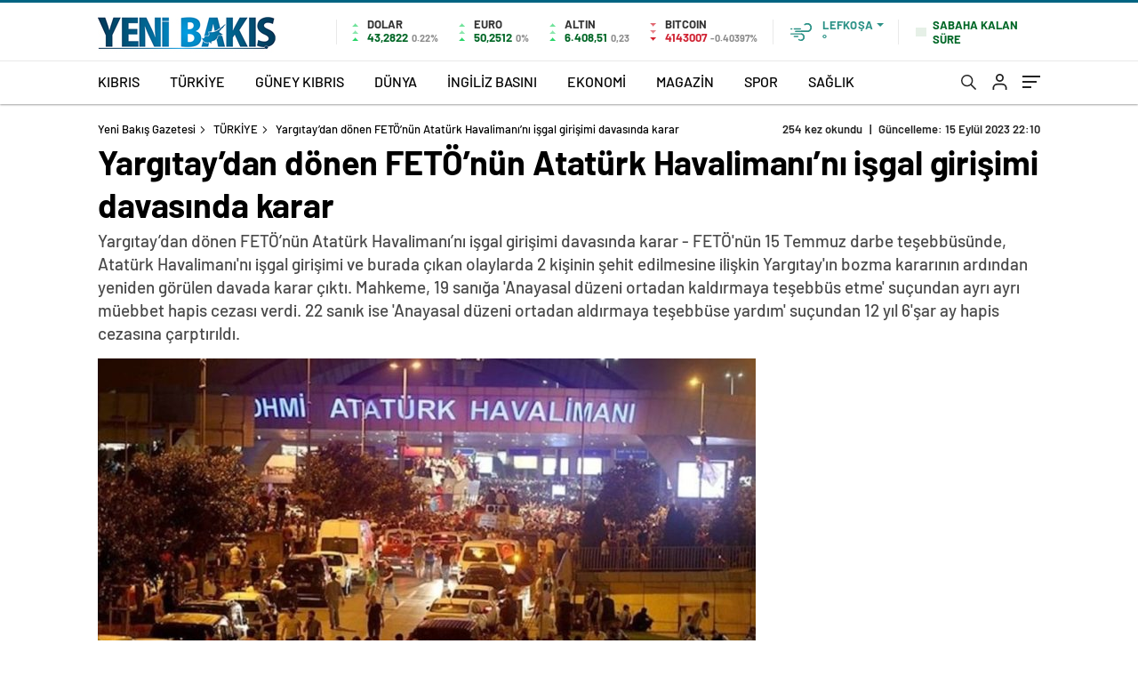

--- FILE ---
content_type: text/html; charset=UTF-8
request_url: https://yenibakisgazetesi.com/yargitaydan-donen-fetonun-ataturk-havalimanini-isgal-girisimi-davasinda-karar/
body_size: 45453
content:
<!doctype html><html lang="tr" itemscope="" itemtype="https://schema.org/Organization"><head><script data-no-optimize="1">var litespeed_docref=sessionStorage.getItem("litespeed_docref");litespeed_docref&&(Object.defineProperty(document,"referrer",{get:function(){return litespeed_docref}}),sessionStorage.removeItem("litespeed_docref"));</script> <meta http-equiv="Content-Type" content="text/html; charset=utf-8"/><meta name="viewport" content="width=device-width, initial-scale=1.0, maximum-scale=1.0, user-scalable=no"/><meta name='robots' content='index, follow, max-image-preview:large, max-snippet:-1, max-video-preview:-1' /><title>Yargıtay’dan dönen FETÖ’nün Atatürk Havalimanı’nı işgal girişimi davasında karar - Yeni Bakış Gazetesi</title><link rel="canonical" href="https://yenibakisgazetesi.com/yargitaydan-donen-fetonun-ataturk-havalimanini-isgal-girisimi-davasinda-karar/" /><meta property="og:locale" content="tr_TR" /><meta property="og:type" content="article" /><meta property="og:title" content="Yargıtay’dan dönen FETÖ’nün Atatürk Havalimanı’nı işgal girişimi davasında karar - Yeni Bakış Gazetesi" /><meta property="og:description" content="İstanbul 34. Ağır Ceza Mahkemesinde Marmara Cezaevi karşısındaki duruşma salonunda görülen duruşmaya, bir kısım tutuklu sanıklar bulundukları cezaevinden getirilirken bir kısmı ise Ses ve Görüntülü Bilişim Sistemi (SEGBİS) aracılığıyla katıldı. Şikayetçiler ve taraf avukatları da salonda hazır bulundu. Duruşmada kararını açıklayan mahkeme heyeti, 19 sanığın “Anayasal düzeni ortadan aldırmaya teşebbüs etme” suçundan ayrı ayrı müebbet [&hellip;]" /><meta property="og:url" content="https://yenibakisgazetesi.com/yargitaydan-donen-fetonun-ataturk-havalimanini-isgal-girisimi-davasinda-karar/" /><meta property="og:site_name" content="Yeni Bakış Gazetesi" /><meta property="article:publisher" content="https://www.facebook.com/YeniBakisSosyalMedya" /><meta property="article:published_time" content="2023-09-15T20:10:04+00:00" /><meta property="article:modified_time" content="2023-09-15T20:10:05+00:00" /><meta property="og:image" content="https://yenibakisgazetesi.com/wp-content/uploads/2023/09/yargitaye28099dan-donen-fetoe28099nun-ataturk-havalimanie28099ni-isgal-girisimi-davasinda-karar.jpg" /><meta property="og:image:width" content="1200" /><meta property="og:image:height" content="675" /><meta property="og:image:type" content="image/jpeg" /><meta name="twitter:card" content="summary_large_image" /><meta name="twitter:label1" content="Tahmini okuma süresi" /><meta name="twitter:data1" content="4 dakika" /> <script type="application/ld+json" class="yoast-schema-graph">{"@context":"https://schema.org","@graph":[{"@type":"Article","@id":"https://yenibakisgazetesi.com/yargitaydan-donen-fetonun-ataturk-havalimanini-isgal-girisimi-davasinda-karar/#article","isPartOf":{"@id":"https://yenibakisgazetesi.com/yargitaydan-donen-fetonun-ataturk-havalimanini-isgal-girisimi-davasinda-karar/"},"author":{"name":"","@id":""},"headline":"Yargıtay’dan dönen FETÖ’nün Atatürk Havalimanı’nı işgal girişimi davasında karar","datePublished":"2023-09-15T20:10:04+00:00","dateModified":"2023-09-15T20:10:05+00:00","mainEntityOfPage":{"@id":"https://yenibakisgazetesi.com/yargitaydan-donen-fetonun-ataturk-havalimanini-isgal-girisimi-davasinda-karar/"},"wordCount":858,"commentCount":0,"publisher":{"@id":"https://yenibakisgazetesi.com/#organization"},"image":{"@id":"https://yenibakisgazetesi.com/yargitaydan-donen-fetonun-ataturk-havalimanini-isgal-girisimi-davasinda-karar/#primaryimage"},"thumbnailUrl":"https://yenibakisgazetesi.com/wp-content/uploads/2023/09/yargitaye28099dan-donen-fetoe28099nun-ataturk-havalimanie28099ni-isgal-girisimi-davasinda-karar.jpg","keywords":["Atatürk","davasında","dönen","FETÖ’nün","girişimi","Havalimanı’nı","işgal","karar","Yargıtay’dan"],"articleSection":["TÜRKİYE"],"inLanguage":"tr","potentialAction":[{"@type":"CommentAction","name":"Comment","target":["https://yenibakisgazetesi.com/yargitaydan-donen-fetonun-ataturk-havalimanini-isgal-girisimi-davasinda-karar/#respond"]}]},{"@type":"WebPage","@id":"https://yenibakisgazetesi.com/yargitaydan-donen-fetonun-ataturk-havalimanini-isgal-girisimi-davasinda-karar/","url":"https://yenibakisgazetesi.com/yargitaydan-donen-fetonun-ataturk-havalimanini-isgal-girisimi-davasinda-karar/","name":"Yargıtay’dan dönen FETÖ’nün Atatürk Havalimanı’nı işgal girişimi davasında karar - Yeni Bakış Gazetesi","isPartOf":{"@id":"https://yenibakisgazetesi.com/#website"},"primaryImageOfPage":{"@id":"https://yenibakisgazetesi.com/yargitaydan-donen-fetonun-ataturk-havalimanini-isgal-girisimi-davasinda-karar/#primaryimage"},"image":{"@id":"https://yenibakisgazetesi.com/yargitaydan-donen-fetonun-ataturk-havalimanini-isgal-girisimi-davasinda-karar/#primaryimage"},"thumbnailUrl":"https://yenibakisgazetesi.com/wp-content/uploads/2023/09/yargitaye28099dan-donen-fetoe28099nun-ataturk-havalimanie28099ni-isgal-girisimi-davasinda-karar.jpg","datePublished":"2023-09-15T20:10:04+00:00","dateModified":"2023-09-15T20:10:05+00:00","breadcrumb":{"@id":"https://yenibakisgazetesi.com/yargitaydan-donen-fetonun-ataturk-havalimanini-isgal-girisimi-davasinda-karar/#breadcrumb"},"inLanguage":"tr","potentialAction":[{"@type":"ReadAction","target":["https://yenibakisgazetesi.com/yargitaydan-donen-fetonun-ataturk-havalimanini-isgal-girisimi-davasinda-karar/"]}]},{"@type":"ImageObject","inLanguage":"tr","@id":"https://yenibakisgazetesi.com/yargitaydan-donen-fetonun-ataturk-havalimanini-isgal-girisimi-davasinda-karar/#primaryimage","url":"https://yenibakisgazetesi.com/wp-content/uploads/2023/09/yargitaye28099dan-donen-fetoe28099nun-ataturk-havalimanie28099ni-isgal-girisimi-davasinda-karar.jpg","contentUrl":"https://yenibakisgazetesi.com/wp-content/uploads/2023/09/yargitaye28099dan-donen-fetoe28099nun-ataturk-havalimanie28099ni-isgal-girisimi-davasinda-karar.jpg","width":1200,"height":675},{"@type":"BreadcrumbList","@id":"https://yenibakisgazetesi.com/yargitaydan-donen-fetonun-ataturk-havalimanini-isgal-girisimi-davasinda-karar/#breadcrumb","itemListElement":[{"@type":"ListItem","position":1,"name":"Anasayfa","item":"https://yenibakisgazetesi.com/"},{"@type":"ListItem","position":2,"name":"Yargıtay’dan dönen FETÖ’nün Atatürk Havalimanı’nı işgal girişimi davasında karar"}]},{"@type":"WebSite","@id":"https://yenibakisgazetesi.com/#website","url":"https://yenibakisgazetesi.com/","name":"Yeni Bakış Gazetesi","description":"En doğru ve güncel haberler","publisher":{"@id":"https://yenibakisgazetesi.com/#organization"},"potentialAction":[{"@type":"SearchAction","target":{"@type":"EntryPoint","urlTemplate":"https://yenibakisgazetesi.com/?s={search_term_string}"},"query-input":{"@type":"PropertyValueSpecification","valueRequired":true,"valueName":"search_term_string"}}],"inLanguage":"tr"},{"@type":"Organization","@id":"https://yenibakisgazetesi.com/#organization","name":"Yeni Bakış Gazetesi","alternateName":"Yeni Bakış","url":"https://yenibakisgazetesi.com/","logo":{"@type":"ImageObject","inLanguage":"tr","@id":"https://yenibakisgazetesi.com/#/schema/logo/image/","url":"https://yenibakisgazetesi.com/wp-content/uploads/2023/03/logo.jpg","contentUrl":"https://yenibakisgazetesi.com/wp-content/uploads/2023/03/logo.jpg","width":200,"height":50,"caption":"Yeni Bakış Gazetesi"},"image":{"@id":"https://yenibakisgazetesi.com/#/schema/logo/image/"},"sameAs":["https://www.facebook.com/YeniBakisSosyalMedya"]}]}</script> <link rel='dns-prefetch' href='//cdn.quilljs.com' /><link rel='dns-prefetch' href='//www.googletagmanager.com' /><link rel='dns-prefetch' href='//cdnjs.cloudflare.com' /><link rel="alternate" type="application/rss+xml" title="Yeni Bakış Gazetesi &raquo; Yargıtay’dan dönen FETÖ’nün Atatürk Havalimanı’nı işgal girişimi davasında karar yorum akışı" href="https://yenibakisgazetesi.com/yargitaydan-donen-fetonun-ataturk-havalimanini-isgal-girisimi-davasinda-karar/feed/" /><link rel="alternate" title="oEmbed (JSON)" type="application/json+oembed" href="https://yenibakisgazetesi.com/wp-json/oembed/1.0/embed?url=https%3A%2F%2Fyenibakisgazetesi.com%2Fyargitaydan-donen-fetonun-ataturk-havalimanini-isgal-girisimi-davasinda-karar%2F" /><link rel="alternate" title="oEmbed (XML)" type="text/xml+oembed" href="https://yenibakisgazetesi.com/wp-json/oembed/1.0/embed?url=https%3A%2F%2Fyenibakisgazetesi.com%2Fyargitaydan-donen-fetonun-ataturk-havalimanini-isgal-girisimi-davasinda-karar%2F&#038;format=xml" /><style id='wp-img-auto-sizes-contain-inline-css' type='text/css'>img:is([sizes=auto i],[sizes^="auto," i]){contain-intrinsic-size:3000px 1500px}
/*# sourceURL=wp-img-auto-sizes-contain-inline-css */</style><link data-optimized="2" rel="stylesheet" href="https://yenibakisgazetesi.com/wp-content/litespeed/css/4f44f826b6a18410dd1683edaf932bb4.css?ver=46ba5" /><style id='classic-theme-styles-inline-css' type='text/css'>/*! This file is auto-generated */
.wp-block-button__link{color:#fff;background-color:#32373c;border-radius:9999px;box-shadow:none;text-decoration:none;padding:calc(.667em + 2px) calc(1.333em + 2px);font-size:1.125em}.wp-block-file__button{background:#32373c;color:#fff;text-decoration:none}
/*# sourceURL=/wp-includes/css/classic-themes.min.css */</style><link rel='stylesheet' id='ycp-font-awesome-css' href='https://cdnjs.cloudflare.com/ajax/libs/font-awesome/6.4.0/css/all.min.css?ver=6.4.0' type='text/css' media='all' /> <script id="utils-js-extra" type="litespeed/javascript">var userSettings={"url":"/","uid":"0","time":"1768553245","secure":"1"}</script> <script type="litespeed/javascript" data-src="https://yenibakisgazetesi.com/wp-includes/js/jquery/jquery.min.js" id="jquery-core-js"></script> <script id="jquery-js-after" type="litespeed/javascript">var $=jQuery.noConflict()</script> 
 <script type="litespeed/javascript" data-src="https://www.googletagmanager.com/gtag/js?id=GT-MJBJWNT" id="google_gtagjs-js"></script> <script id="google_gtagjs-js-after" type="litespeed/javascript">window.dataLayer=window.dataLayer||[];function gtag(){dataLayer.push(arguments)}
gtag("set","linker",{"domains":["yenibakisgazetesi.com"]});gtag("js",new Date());gtag("set","developer_id.dZTNiMT",!0);gtag("config","GT-MJBJWNT")</script> <link rel="https://api.w.org/" href="https://yenibakisgazetesi.com/wp-json/" /><link rel="alternate" title="JSON" type="application/json" href="https://yenibakisgazetesi.com/wp-json/wp/v2/posts/197679" /><link rel="EditURI" type="application/rsd+xml" title="RSD" href="https://yenibakisgazetesi.com/xmlrpc.php?rsd" /><meta name="generator" content="WordPress 6.9" /><link rel='shortlink' href='https://yenibakisgazetesi.com/?p=197679' /><meta name="generator" content="Site Kit by Google 1.164.0" /><meta property="og:title" content="Yargıtay’dan dönen FETÖ’nün Atatürk Havalimanı’nı işgal girişimi davasında karar" /><meta property="og:image" content="https://yenibakisgazetesi.com/wp-content/uploads/2023/09/yargitaye28099dan-donen-fetoe28099nun-ataturk-havalimanie28099ni-isgal-girisimi-davasinda-karar.jpg" /><link rel="amphtml" href="https://yenibakisgazetesi.com/yargitaydan-donen-fetonun-ataturk-havalimanini-isgal-girisimi-davasinda-karar/amp"><meta name="onesignal" content="wordpress-plugin"/> <script type="litespeed/javascript">window.OneSignalDeferred=window.OneSignalDeferred||[];OneSignalDeferred.push(function(OneSignal){var oneSignal_options={};window._oneSignalInitOptions=oneSignal_options;oneSignal_options.serviceWorkerParam={scope:'/wp-content/plugins/onesignal-free-web-push-notifications/sdk_files/push/onesignal/'};oneSignal_options.serviceWorkerPath='OneSignalSDKWorker.js';OneSignal.Notifications.setDefaultUrl("https://yenibakisgazetesi.com");oneSignal_options.wordpress=!0;oneSignal_options.appId='fe06b83d-e9ff-49ff-97b3-c432e13001f3';oneSignal_options.allowLocalhostAsSecureOrigin=!0;oneSignal_options.welcomeNotification={};oneSignal_options.welcomeNotification.disable=!0;oneSignal_options.path="https://yenibakisgazetesi.com/wp-content/plugins/onesignal-free-web-push-notifications/sdk_files/";oneSignal_options.safari_web_id="web.onesignal.auto.52bd6d36-ef00-42e1-a687-b4f3eaae4ff3";oneSignal_options.promptOptions={};oneSignal_options.promptOptions.actionMessage="Son dakika haberleri, yerel ve dünyadan en güncel gelişmeler için bildirimlere izin verin.";oneSignal_options.promptOptions.acceptButtonText="KABUL ET";oneSignal_options.promptOptions.cancelButtonText="TEŞEKKÜRLER";OneSignal.init(window._oneSignalInitOptions)});function documentInitOneSignal(){var oneSignal_elements=document.getElementsByClassName("OneSignal-prompt");var oneSignalLinkClickHandler=function(event){OneSignal.Notifications.requestPermission();event.preventDefault()};for(var i=0;i<oneSignal_elements.length;i++)
oneSignal_elements[i].addEventListener('click',oneSignalLinkClickHandler,!1);}
if(document.readyState==='complete'){documentInitOneSignal()}else{window.addEventListener("load",function(event){documentInitOneSignal()})}</script> <style type="text/css" id="wp-custom-css">.author-bio-section {
  display:none !important;
}
.sc-options-user {
	  display:none !important;
}</style><link rel="Shortcut Icon" href="https://yenibakisgazetesi.com/wp-content/uploads/2023/03/yfav.png" type="image/x-icon"><link rel="preload" href="https://yenibakisgazetesi.com/wp-content/themes/haberadam/fonts/barlow-regular.woff2" as="font"
crossorigin><link rel="preload" href="https://yenibakisgazetesi.com/wp-content/themes/haberadam/fonts/barlow-medium.woff2" as="font" crossorigin><link rel="preload" href="https://yenibakisgazetesi.com/wp-content/themes/haberadam/fonts/barlow-semibold.woff2" as="font"
crossorigin><link rel="preload" href="https://yenibakisgazetesi.com/wp-content/themes/haberadam/fonts/barlow-bold.woff2" as="font" crossorigin><link rel="preload" href="https://yenibakisgazetesi.com/wp-content/themes/haberadam/fonts/barlow-regular2.woff2" as="font"
crossorigin><link rel="preload" href="https://yenibakisgazetesi.com/wp-content/themes/haberadam/fonts/barlow-medium2.woff2" as="font"
crossorigin><link rel="preload" href="https://yenibakisgazetesi.com/wp-content/themes/haberadam/fonts/barlow-semibold2.woff2" as="font"
crossorigin><link rel="preload" href="https://yenibakisgazetesi.com/wp-content/themes/haberadam/fonts/barlow-bold2.woff2" as="font" crossorigin><style>@font-face {
            font-family: 'Barlow';
            font-style: normal;
            font-weight: 400;
            src: url(https://yenibakisgazetesi.com/wp-content/themes/haberadam/fonts/barlow-regular.woff2) format('woff2');
            unicode-range: U+0000-00FF, U+0131, U+0152-0153, U+02BB-02BC, U+02C6, U+02DA, U+02DC, U+2000-206F, U+2074, U+20AC, U+2122, U+2191, U+2193, U+2212, U+2215, U+FEFF, U+FFFD;
            font-display: swap;
        }

        @font-face {
            font-family: 'Barlow';
            font-style: normal;
            font-weight: 500;
            src: url(https://yenibakisgazetesi.com/wp-content/themes/haberadam/fonts/barlow-medium.woff2) format('woff2');
            unicode-range: U+0000-00FF, U+0131, U+0152-0153, U+02BB-02BC, U+02C6, U+02DA, U+02DC, U+2000-206F, U+2074, U+20AC, U+2122, U+2191, U+2193, U+2212, U+2215, U+FEFF, U+FFFD;
            font-display: swap;
        }

        @font-face {
            font-family: 'Barlow';
            font-style: normal;
            font-weight: 600;
            src: url(https://yenibakisgazetesi.com/wp-content/themes/haberadam/fonts/barlow-semibold.woff2) format('woff2');
            unicode-range: U+0000-00FF, U+0131, U+0152-0153, U+02BB-02BC, U+02C6, U+02DA, U+02DC, U+2000-206F, U+2074, U+20AC, U+2122, U+2191, U+2193, U+2212, U+2215, U+FEFF, U+FFFD;
            font-display: swap;
        }

        @font-face {
            font-family: 'Barlow';
            font-style: normal;
            font-weight: 700;
            src: url(https://yenibakisgazetesi.com/wp-content/themes/haberadam/fonts/barlow-bold.woff2) format('woff2');
            unicode-range: U+0000-00FF, U+0131, U+0152-0153, U+02BB-02BC, U+02C6, U+02DA, U+02DC, U+2000-206F, U+2074, U+20AC, U+2122, U+2191, U+2193, U+2212, U+2215, U+FEFF, U+FFFD;
            font-display: swap;
        }

        @font-face {
            font-family: 'Barlow';
            font-style: normal;
            font-weight: 400;
            src: url(https://yenibakisgazetesi.com/wp-content/themes/haberadam/fonts/barlow-regular2.woff2) format('woff2');
            unicode-range: U+0100-024F, U+0259, U+1E00-1EFF, U+2020, U+20A0-20AB, U+20AD-20CF, U+2113, U+2C60-2C7F, U+A720-A7FF;
            font-display: swap;
        }

        @font-face {
            font-family: 'Barlow';
            font-style: normal;
            font-weight: 500;
            src: url(https://yenibakisgazetesi.com/wp-content/themes/haberadam/fonts/barlow-medium2.woff2) format('woff2');
            unicode-range: U+0100-024F, U+0259, U+1E00-1EFF, U+2020, U+20A0-20AB, U+20AD-20CF, U+2113, U+2C60-2C7F, U+A720-A7FF;
            font-display: swap;
        }

        @font-face {
            font-family: 'Barlow';
            font-style: normal;
            font-weight: 600;
            src: url(https://yenibakisgazetesi.com/wp-content/themes/haberadam/fonts/barlow-semibold2.woff2) format('woff2');
            unicode-range: U+0100-024F, U+0259, U+1E00-1EFF, U+2020, U+20A0-20AB, U+20AD-20CF, U+2113, U+2C60-2C7F, U+A720-A7FF;
            font-display: swap;
        }

        @font-face {
            font-family: 'Barlow';
            font-style: normal;
            font-weight: 700;
            src: url(https://yenibakisgazetesi.com/wp-content/themes/haberadam/fonts/barlow-bold2.woff2) format('woff2');
            unicode-range: U+0100-024F, U+0259, U+1E00-1EFF, U+2020, U+20A0-20AB, U+20AD-20CF, U+2113, U+2C60-2C7F, U+A720-A7FF;
            font-display: swap;
        }</style><style>body{
        background-color: #e5e5e5;
    }
    .scdovizin button, .scdovizintab > div.active{
        background-color: #006482;
    }
    .scdovizintab > div.active{
        border-color: #006482;
    }
    .scdovizin-inputs.scifull span{
        border-color: #00648225;
    }
    #header-shape-gradient {
        --color-stop: #006482;
        --color-bot: #006482;
    }
    #zuck-modal-content .story-viewer .slides .item>.media{width: 700px;}
    #zuck-modal-content .strydesc{color: }
    .newsBox2 > i{background: #006482;opacity: 0.7;}
    .ayarlarkaydet.ayarkheader:hover {background-color:#006482;}
    .iletisim svg.titledot rect {fill:#006482;}
    .videoNewsBox ul li a strong:hover{color: #006482}
    .pageWrapper .pageMainWrap .contentWrap .pageNav ul li.active a:before, header{background: #006482}
    .pageWrapper .pageMainWrap .contentWrap .wideArea .contactForm .submit{background: #006482}
    .tag{background: #006482}
    .newsBox:hover>strong{color:#006482}
    .newsBox>strong:hover{color:#006482}
    .authorBox ul li a strong,#owl-wleft-slider3 .owl-nav button:hover{color:#006482}
    .options-icons.iconcom:hover .icon-border {
      background-color: #006482;
      border-color: #006482;
    }
    @media only screen and (max-width: 480px) {
        .header-bottom {
            background: #006482;
        }
    }

    .desk-menu-top ul li:first-child, .desk-menu-bottom-left li a:before, .desk-menu-bottom-right ul li a,
    .desk-menu-bottom-right ul li a span
    {color: #c9c9c990}
    .desk-menu-bottom-left li a i{ background-color: #c9c9c990 }
    .desk-menu-bottom-left li a, .desk-menu-bottom-right ul li a, .desk-menu-bottom-right ul li a span { border-color: #c9c9c990; }
    .desk-menu-bottom-right ul li a span svg path { fill: #c9c9c990; }

    .left .more a{background-color: #006482}

    #home > .bottom > .left .twoLineNews > div > div > div > div > div > div a strong:hover{color: #006482}
    .videoNewsBox ul li a span i{background: #006482}
    .pageWrapper .pageMainWrap .contentWrap .wideArea .contactForm .submit{background: #006482}
    .pageWrapper .pageMainWrap .contentWrap .pageNav ul li.active a:before{background: #006482}
    .pageWrapper .pageMainWrap .contentWrap .pageNav ul li > a:before{background: #006482}
    .header2.withHeader3 .hd-top, .hmfix .header2.withHeader3 .hd-bot.on, .hmfix .header-bottom.on, .wleft-slider-left li.active a figure, .hd-bot,
    .hd-bot, .header2.withHeader3 .hd-top, .hmfix .header2.withHeader3 .hd-bot.on, .yol-in-bottom ul li a span
    { border-color: #006482; }
    header .menu-item-has-children ul.sub-menu{ background-color: #222222 }
    .desk-menu{ background-color:#2a2929 }
    .bvgl-title{border-color: #006482 }
    div#owl-wleft-slider3 .owl-dots button:hover:after, div#owl-wleft-slider3 .owl-dots button.active:after,
    .main-manset .owl-dots button.active, .main-manset .owl-nav .owl-prev:hover, .main-manset .owl-nav .owl-next:hover,
    .tab-up-in .owl-dots button.active, .header-bottom-left:before, .header-bottom-left #logo,
    .header-bottom-left nav ul li a:after, .hd-bot-left #logo, .hd-bot-left .mobile-logo, a.mobile-logo, .gazete-detay-left ul li a:before
    {
        background-color: #006482;
    }

    .yr-in a p:hover,.hd-bot-right nav ul li a:hover{ color:#006482 }

    #owl-wleft-slider2 .owl-dots button.active,div#owl-wleft-slider .owl-dots button.active, div#owl-wleft-slider3 .owl-dots button.active,
    .tab-up-in .owl-dots button.active, .main-manset #owl-main-manset .owl-dot.active{
        background-color: #006482 !important;
    }
    .yol-in-bottom ul li a span{ border-color: #006482 !important; }

    #home.container .newsBox>strong span:hover, #home.container .newsBox>strong:hover span, .flmc .news-four-2 .news-four-in span:hover,
    .kat-grid-right-five a:hover strong, #home.container .newsBox>strong:hover span, .fively-left a:hover h5, .news-four-in a.news-four-link:hover .news-four-in-title span,
    .yol-in-bottom ul li a:hover span, .footer-links-left ul li a:hover, .gazete-detay-left ul li a:hover span, .gazete-detay-left ul li a.active span,
    .gazete-dr-gun li a:hover, .gazeteler-top h1 b
    {
        color: #006482 !important;
    }

    .hm-top .select-vakit{ background-color: #006482 }

    .mobile-menu h3{ color: #006482 }

        footer .logo-pattern{background-color: #006482}
    
    
    @media screen and (max-width:568px) {
        #home > .bottom .left .sixNewsSymmetry > div {
            width: 100%;
            flex: 100%;
            max-width: 100%;
            padding-left: 5px;
            padding-right: 5px !important;
        }
    }

        .ows-in h3, #owl-wleft-slider2 .ows-in h3, #owl-wleft-slider3 .ows-in h3, .main-manset-title h3,.tab-up-title h3{text-transform: unset;}
        .ows-in h3::first-line{color:#e5d520}
            .container .newsBox>strong:hover span{ color: #006482 }
    .mid-va span:first-child{background-color: transparent}
    .weat-d-tag a:hover{background-color: #006482 !important;border-color: #006482 !important;}</style> <script type="litespeed/javascript">var ajaxurl="https://yenibakisgazetesi.com/wp-admin/admin-ajax.php"</script> <style id='global-styles-inline-css' type='text/css'>:root{--wp--preset--aspect-ratio--square: 1;--wp--preset--aspect-ratio--4-3: 4/3;--wp--preset--aspect-ratio--3-4: 3/4;--wp--preset--aspect-ratio--3-2: 3/2;--wp--preset--aspect-ratio--2-3: 2/3;--wp--preset--aspect-ratio--16-9: 16/9;--wp--preset--aspect-ratio--9-16: 9/16;--wp--preset--color--black: #000000;--wp--preset--color--cyan-bluish-gray: #abb8c3;--wp--preset--color--white: #ffffff;--wp--preset--color--pale-pink: #f78da7;--wp--preset--color--vivid-red: #cf2e2e;--wp--preset--color--luminous-vivid-orange: #ff6900;--wp--preset--color--luminous-vivid-amber: #fcb900;--wp--preset--color--light-green-cyan: #7bdcb5;--wp--preset--color--vivid-green-cyan: #00d084;--wp--preset--color--pale-cyan-blue: #8ed1fc;--wp--preset--color--vivid-cyan-blue: #0693e3;--wp--preset--color--vivid-purple: #9b51e0;--wp--preset--gradient--vivid-cyan-blue-to-vivid-purple: linear-gradient(135deg,rgb(6,147,227) 0%,rgb(155,81,224) 100%);--wp--preset--gradient--light-green-cyan-to-vivid-green-cyan: linear-gradient(135deg,rgb(122,220,180) 0%,rgb(0,208,130) 100%);--wp--preset--gradient--luminous-vivid-amber-to-luminous-vivid-orange: linear-gradient(135deg,rgb(252,185,0) 0%,rgb(255,105,0) 100%);--wp--preset--gradient--luminous-vivid-orange-to-vivid-red: linear-gradient(135deg,rgb(255,105,0) 0%,rgb(207,46,46) 100%);--wp--preset--gradient--very-light-gray-to-cyan-bluish-gray: linear-gradient(135deg,rgb(238,238,238) 0%,rgb(169,184,195) 100%);--wp--preset--gradient--cool-to-warm-spectrum: linear-gradient(135deg,rgb(74,234,220) 0%,rgb(151,120,209) 20%,rgb(207,42,186) 40%,rgb(238,44,130) 60%,rgb(251,105,98) 80%,rgb(254,248,76) 100%);--wp--preset--gradient--blush-light-purple: linear-gradient(135deg,rgb(255,206,236) 0%,rgb(152,150,240) 100%);--wp--preset--gradient--blush-bordeaux: linear-gradient(135deg,rgb(254,205,165) 0%,rgb(254,45,45) 50%,rgb(107,0,62) 100%);--wp--preset--gradient--luminous-dusk: linear-gradient(135deg,rgb(255,203,112) 0%,rgb(199,81,192) 50%,rgb(65,88,208) 100%);--wp--preset--gradient--pale-ocean: linear-gradient(135deg,rgb(255,245,203) 0%,rgb(182,227,212) 50%,rgb(51,167,181) 100%);--wp--preset--gradient--electric-grass: linear-gradient(135deg,rgb(202,248,128) 0%,rgb(113,206,126) 100%);--wp--preset--gradient--midnight: linear-gradient(135deg,rgb(2,3,129) 0%,rgb(40,116,252) 100%);--wp--preset--font-size--small: 13px;--wp--preset--font-size--medium: 20px;--wp--preset--font-size--large: 36px;--wp--preset--font-size--x-large: 42px;--wp--preset--spacing--20: 0.44rem;--wp--preset--spacing--30: 0.67rem;--wp--preset--spacing--40: 1rem;--wp--preset--spacing--50: 1.5rem;--wp--preset--spacing--60: 2.25rem;--wp--preset--spacing--70: 3.38rem;--wp--preset--spacing--80: 5.06rem;--wp--preset--shadow--natural: 6px 6px 9px rgba(0, 0, 0, 0.2);--wp--preset--shadow--deep: 12px 12px 50px rgba(0, 0, 0, 0.4);--wp--preset--shadow--sharp: 6px 6px 0px rgba(0, 0, 0, 0.2);--wp--preset--shadow--outlined: 6px 6px 0px -3px rgb(255, 255, 255), 6px 6px rgb(0, 0, 0);--wp--preset--shadow--crisp: 6px 6px 0px rgb(0, 0, 0);}:where(.is-layout-flex){gap: 0.5em;}:where(.is-layout-grid){gap: 0.5em;}body .is-layout-flex{display: flex;}.is-layout-flex{flex-wrap: wrap;align-items: center;}.is-layout-flex > :is(*, div){margin: 0;}body .is-layout-grid{display: grid;}.is-layout-grid > :is(*, div){margin: 0;}:where(.wp-block-columns.is-layout-flex){gap: 2em;}:where(.wp-block-columns.is-layout-grid){gap: 2em;}:where(.wp-block-post-template.is-layout-flex){gap: 1.25em;}:where(.wp-block-post-template.is-layout-grid){gap: 1.25em;}.has-black-color{color: var(--wp--preset--color--black) !important;}.has-cyan-bluish-gray-color{color: var(--wp--preset--color--cyan-bluish-gray) !important;}.has-white-color{color: var(--wp--preset--color--white) !important;}.has-pale-pink-color{color: var(--wp--preset--color--pale-pink) !important;}.has-vivid-red-color{color: var(--wp--preset--color--vivid-red) !important;}.has-luminous-vivid-orange-color{color: var(--wp--preset--color--luminous-vivid-orange) !important;}.has-luminous-vivid-amber-color{color: var(--wp--preset--color--luminous-vivid-amber) !important;}.has-light-green-cyan-color{color: var(--wp--preset--color--light-green-cyan) !important;}.has-vivid-green-cyan-color{color: var(--wp--preset--color--vivid-green-cyan) !important;}.has-pale-cyan-blue-color{color: var(--wp--preset--color--pale-cyan-blue) !important;}.has-vivid-cyan-blue-color{color: var(--wp--preset--color--vivid-cyan-blue) !important;}.has-vivid-purple-color{color: var(--wp--preset--color--vivid-purple) !important;}.has-black-background-color{background-color: var(--wp--preset--color--black) !important;}.has-cyan-bluish-gray-background-color{background-color: var(--wp--preset--color--cyan-bluish-gray) !important;}.has-white-background-color{background-color: var(--wp--preset--color--white) !important;}.has-pale-pink-background-color{background-color: var(--wp--preset--color--pale-pink) !important;}.has-vivid-red-background-color{background-color: var(--wp--preset--color--vivid-red) !important;}.has-luminous-vivid-orange-background-color{background-color: var(--wp--preset--color--luminous-vivid-orange) !important;}.has-luminous-vivid-amber-background-color{background-color: var(--wp--preset--color--luminous-vivid-amber) !important;}.has-light-green-cyan-background-color{background-color: var(--wp--preset--color--light-green-cyan) !important;}.has-vivid-green-cyan-background-color{background-color: var(--wp--preset--color--vivid-green-cyan) !important;}.has-pale-cyan-blue-background-color{background-color: var(--wp--preset--color--pale-cyan-blue) !important;}.has-vivid-cyan-blue-background-color{background-color: var(--wp--preset--color--vivid-cyan-blue) !important;}.has-vivid-purple-background-color{background-color: var(--wp--preset--color--vivid-purple) !important;}.has-black-border-color{border-color: var(--wp--preset--color--black) !important;}.has-cyan-bluish-gray-border-color{border-color: var(--wp--preset--color--cyan-bluish-gray) !important;}.has-white-border-color{border-color: var(--wp--preset--color--white) !important;}.has-pale-pink-border-color{border-color: var(--wp--preset--color--pale-pink) !important;}.has-vivid-red-border-color{border-color: var(--wp--preset--color--vivid-red) !important;}.has-luminous-vivid-orange-border-color{border-color: var(--wp--preset--color--luminous-vivid-orange) !important;}.has-luminous-vivid-amber-border-color{border-color: var(--wp--preset--color--luminous-vivid-amber) !important;}.has-light-green-cyan-border-color{border-color: var(--wp--preset--color--light-green-cyan) !important;}.has-vivid-green-cyan-border-color{border-color: var(--wp--preset--color--vivid-green-cyan) !important;}.has-pale-cyan-blue-border-color{border-color: var(--wp--preset--color--pale-cyan-blue) !important;}.has-vivid-cyan-blue-border-color{border-color: var(--wp--preset--color--vivid-cyan-blue) !important;}.has-vivid-purple-border-color{border-color: var(--wp--preset--color--vivid-purple) !important;}.has-vivid-cyan-blue-to-vivid-purple-gradient-background{background: var(--wp--preset--gradient--vivid-cyan-blue-to-vivid-purple) !important;}.has-light-green-cyan-to-vivid-green-cyan-gradient-background{background: var(--wp--preset--gradient--light-green-cyan-to-vivid-green-cyan) !important;}.has-luminous-vivid-amber-to-luminous-vivid-orange-gradient-background{background: var(--wp--preset--gradient--luminous-vivid-amber-to-luminous-vivid-orange) !important;}.has-luminous-vivid-orange-to-vivid-red-gradient-background{background: var(--wp--preset--gradient--luminous-vivid-orange-to-vivid-red) !important;}.has-very-light-gray-to-cyan-bluish-gray-gradient-background{background: var(--wp--preset--gradient--very-light-gray-to-cyan-bluish-gray) !important;}.has-cool-to-warm-spectrum-gradient-background{background: var(--wp--preset--gradient--cool-to-warm-spectrum) !important;}.has-blush-light-purple-gradient-background{background: var(--wp--preset--gradient--blush-light-purple) !important;}.has-blush-bordeaux-gradient-background{background: var(--wp--preset--gradient--blush-bordeaux) !important;}.has-luminous-dusk-gradient-background{background: var(--wp--preset--gradient--luminous-dusk) !important;}.has-pale-ocean-gradient-background{background: var(--wp--preset--gradient--pale-ocean) !important;}.has-electric-grass-gradient-background{background: var(--wp--preset--gradient--electric-grass) !important;}.has-midnight-gradient-background{background: var(--wp--preset--gradient--midnight) !important;}.has-small-font-size{font-size: var(--wp--preset--font-size--small) !important;}.has-medium-font-size{font-size: var(--wp--preset--font-size--medium) !important;}.has-large-font-size{font-size: var(--wp--preset--font-size--large) !important;}.has-x-large-font-size{font-size: var(--wp--preset--font-size--x-large) !important;}
/*# sourceURL=global-styles-inline-css */</style></head><body class=" hmfix  bgWhite mm-wrapper"><style media="screen">header .logo-pattern {
        display: none;
    }</style><div class="header2after"></div><header class="header2 withHeader3"><div class="hd-top"><div class="container"><div class="hd-top-in"><div class="logo-pattern"></div><a href="https://yenibakisgazetesi.com/" id="logo" class="desktop-logo"><img data-lazyloaded="1" src="[data-uri]" width="200" height="50" data-src="https://yenibakisgazetesi.com/wp-content/uploads/2023/03/logo.jpg" class="logo-lzy" alt="Yeni Bakış Gazetesi" /></a>
<a href="https://yenibakisgazetesi.com/" class="mobile-logo"><img data-lazyloaded="1" src="[data-uri]" width="200" height="50" data-src="https://yenibakisgazetesi.com/wp-content/uploads/2023/03/logo.jpg" class="logo-lzy"  alt="Yeni Bakış Gazetesi" /></a><div class="hd-top-left"><div class="htl-i"><div class="htl-i-left up">
<span></span>
<span></span>
<span></span></div><div class="htl-i-right">
<span>DOLAR</span>
<b class="up">43,2822<u> 0.22%</u></b></div></div><div class="htl-i"><div class="htl-i-left up">
<span></span>
<span></span>
<span></span></div><div class="htl-i-right">
<span>EURO</span>
<b class="up">50,2512<u> 0%</u></b></div></div><div class="htl-i"><div class="htl-i-left up">
<span></span>
<span></span>
<span></span></div><div class="htl-i-right">
<span>ALTIN</span>
<b class="up">6.408,51<u>0,23</u></b></div></div><div class="htl-i htlison"><div class="htl-i-left down">
<span></span>
<span></span>
<span></span></div><div class="htl-i-right">
<span>BITCOIN</span>
<b class="down">4143007<u>-0.40397%</u></b></div></div><div class="header-top-right"><div class="wheat"><div class="weatherStatus">
<i class=""></i><div class="hwwi-flex"><div class="hwwi-top">
<span>Lefkoşa</span></div><div class="hwwi-bottom">
<span>°</span><p></p></div></div></div><div class="wheatall" style="visibility: hidden;opacity: 0;transform: translateY(18px);"><div class="selectli-place">
<input type="text" name="" value="" placeholder="Şehir Ara">
<img data-lazyloaded="1" src="[data-uri]" width="17" height="19" data-src="https://yenibakisgazetesi.com/wp-content/themes/haberadam/img/icons/search.png" alt="s" class="des-g"></div><ul><li data-city="adana" onclick="getWeather(1)">Adana</li><li data-city="adiyaman" onclick="getWeather(2)">Adıyaman</li><li data-city="afyonkarahisar" onclick="getWeather(3)">Afyonkarahisar</li><li data-city="agri" onclick="getWeather(4)">Ağrı</li><li data-city="amasya" onclick="getWeather(5)">Amasya</li><li data-city="ankara" onclick="getWeather(6)">Ankara</li><li data-city="antalya" onclick="getWeather(7)">Antalya</li><li data-city="artvin" onclick="getWeather(8)">Artvin</li><li data-city="aydin" onclick="getWeather(9)">Aydın</li><li data-city="balikesir" onclick="getWeather(10)">Balıkesir</li><li data-city="bilecik" onclick="getWeather(11)">Bilecik</li><li data-city="bingol" onclick="getWeather(12)">Bingöl</li><li data-city="bitlis" onclick="getWeather(13)">Bitlis</li><li data-city="bolu" onclick="getWeather(14)">Bolu</li><li data-city="burdur" onclick="getWeather(15)">Burdur</li><li data-city="bursa" onclick="getWeather(16)">Bursa</li><li data-city="canakkale" onclick="getWeather(17)">Çanakkale</li><li data-city="cankiri" onclick="getWeather(18)">Çankırı</li><li data-city="corum" onclick="getWeather(19)">Çorum</li><li data-city="denizli" onclick="getWeather(20)">Denizli</li><li data-city="diyarbakir" onclick="getWeather(21)">Diyarbakır</li><li data-city="edirne" onclick="getWeather(22)">Edirne</li><li data-city="elazig" onclick="getWeather(23)">Elazığ</li><li data-city="erzincan" onclick="getWeather(24)">Erzincan</li><li data-city="erzurum" onclick="getWeather(25)">Erzurum</li><li data-city="eskisehir" onclick="getWeather(26)">Eskişehir</li><li data-city="gaziantep" onclick="getWeather(27)">Gaziantep</li><li data-city="giresun" onclick="getWeather(28)">Giresun</li><li data-city="gumushane" onclick="getWeather(29)">Gümüşhane</li><li data-city="hakkri" onclick="getWeather(30)">Hakkâri</li><li data-city="hatay" onclick="getWeather(31)">Hatay</li><li data-city="isparta" onclick="getWeather(32)">Isparta</li><li data-city="mersin" onclick="getWeather(33)">Mersin</li><li data-city="istanbul" onclick="getWeather(34)">İstanbul</li><li data-city="izmir" onclick="getWeather(35)">İzmir</li><li data-city="kars" onclick="getWeather(36)">Kars</li><li data-city="kastamonu" onclick="getWeather(37)">Kastamonu</li><li data-city="kayseri" onclick="getWeather(38)">Kayseri</li><li data-city="kirklareli" onclick="getWeather(39)">Kırklareli</li><li data-city="kirsehir" onclick="getWeather(40)">Kırşehir</li><li data-city="kocaeli" onclick="getWeather(41)">Kocaeli</li><li data-city="konya" onclick="getWeather(42)">Konya</li><li data-city="kutahya" onclick="getWeather(43)">Kütahya</li><li data-city="malatya" onclick="getWeather(44)">Malatya</li><li data-city="manisa" onclick="getWeather(45)">Manisa</li><li data-city="kahramanmaras" onclick="getWeather(46)">Kahramanmaraş</li><li data-city="mardin" onclick="getWeather(47)">Mardin</li><li data-city="mugla" onclick="getWeather(48)">Muğla</li><li data-city="mus" onclick="getWeather(49)">Muş</li><li data-city="nevsehir" onclick="getWeather(50)">Nevşehir</li><li data-city="nigde" onclick="getWeather(51)">Niğde</li><li data-city="ordu" onclick="getWeather(52)">Ordu</li><li data-city="rize" onclick="getWeather(53)">Rize</li><li data-city="sakarya" onclick="getWeather(54)">Sakarya</li><li data-city="samsun" onclick="getWeather(55)">Samsun</li><li data-city="siirt" onclick="getWeather(56)">Siirt</li><li data-city="sinop" onclick="getWeather(57)">Sinop</li><li data-city="sivas" onclick="getWeather(58)">Sivas</li><li data-city="tekirdag" onclick="getWeather(59)">Tekirdağ</li><li data-city="tokat" onclick="getWeather(60)">Tokat</li><li data-city="trabzon" onclick="getWeather(61)">Trabzon</li><li data-city="tunceli" onclick="getWeather(62)">Tunceli</li><li data-city="sanliurfa" onclick="getWeather(63)">Şanlıurfa</li><li data-city="usak" onclick="getWeather(64)">Uşak</li><li data-city="van" onclick="getWeather(65)">Van</li><li data-city="yozgat" onclick="getWeather(66)">Yozgat</li><li data-city="zonguldak" onclick="getWeather(67)">Zonguldak</li><li data-city="aksaray" onclick="getWeather(68)">Aksaray</li><li data-city="bayburt" onclick="getWeather(69)">Bayburt</li><li data-city="karaman" onclick="getWeather(70)">Karaman</li><li data-city="kirikkale" onclick="getWeather(71)">Kırıkkale</li><li data-city="batman" onclick="getWeather(72)">Batman</li><li data-city="sirnak" onclick="getWeather(73)">Şırnak</li><li data-city="bartin" onclick="getWeather(74)">Bartın</li><li data-city="ardahan" onclick="getWeather(75)">Ardahan</li><li data-city="igdir" onclick="getWeather(76)">Iğdır</li><li data-city="yalova" onclick="getWeather(77)">Yalova</li><li data-city="karabuk" onclick="getWeather(78)">Karabük</li><li data-city="kilis" onclick="getWeather(79)">Kilis</li><li data-city="osmaniye" onclick="getWeather(80)">Osmaniye</li><li data-city="duzce" onclick="getWeather(81)">Düzce</li></ul></div></div><div class="header2-vakit">
<span></span><p>SABAHA KALAN SÜRE</p></div></div></div><div class="hd-top-right"><div class="header-bottom-right-options"><ul><li class="hdr-s "><a href="javascript:;">
<svg id="asd" class="des-g" data-name="Layer 1" xmlns="https://www.w3.org/2000/svg" width="17" height="19" viewBox="0 0 23.08 23.2"><path d="M15.39,15.39l7,7.11ZM1,9.09a8.09,8.09,0,1,1,8.09,8.08A8.09,8.09,0,0,1,1,9.09Z" transform="translate(0 0)" style="fill:none;stroke:#222;stroke-linecap:round;stroke-width:2px"></path></svg><svg id="asd" class="mobileg-g" data-name="Layer 1" xmlns="https://www.w3.org/2000/svg" width="17" height="19" viewBox="0 0 23.08 23.2"><path d="M15.39,15.39l7,7.11ZM1,9.09a8.09,8.09,0,1,1,8.09,8.08A8.09,8.09,0,0,1,1,9.09Z" transform="translate(0 0)" style="fill:none;stroke:#fff;stroke-linecap:round;stroke-width:2px"></path></svg>
</a><div class="header-search-form" style="visibility: hidden;opacity: 0;transform: translateY(10px);"><div class="container"><div class="hsf-in"><form class="" action="https://yenibakisgazetesi.com/" method="get">
<input type="text" name="s" placeholder="Ne aramak istersiniz?"><div class="s-close">
<svg width="12" height="12" version="1.1" id="Capa_1" xmlns="https://www.w3.org/2000/svg" xmlns:xlink="https://www.w3.org/1999/xlink" x="0px" y="0px"
viewBox="0 0 47.971 47.971" style="enable-background:new 0 0 47.971 47.971;" xml:space="preserve">
<g>
<path d="M28.228,23.986L47.092,5.122c1.172-1.171,1.172-3.071,0-4.242c-1.172-1.172-3.07-1.172-4.242,0L23.986,19.744L5.121,0.88
c-1.172-1.172-3.07-1.172-4.242,0c-1.172,1.171-1.172,3.071,0,4.242l18.865,18.864L0.879,42.85c-1.172,1.171-1.172,3.071,0,4.242
C1.465,47.677,2.233,47.97,3,47.97s1.535-0.293,2.121-0.879l18.865-18.864L42.85,47.091c0.586,0.586,1.354,0.879,2.121,0.879
s1.535-0.293,2.121-0.879c1.172-1.171,1.172-3.071,0-4.242L28.228,23.986z" fill="#222"/>
</g>
<g>
</g>
<g>
</g>
<g>
</g>
<g>
</g>
<g>
</g>
<g>
</g>
<g>
</g>
<g>
</g>
<g>
</g>
<g>
</g>
<g>
</g>
<g>
</g>
<g>
</g>
<g>
</g>
<g>
</g>
</svg></div></form></div></div></div></li><li class="des-g">
<a href="https://yenibakisgazetesi.com/giris">
<svg xmlns="https://www.w3.org/2000/svg" class="des-g" width="17" height="18" viewBox="0 0 18 20"><path d="M1683,42V40a4,4,0,0,0-4-4h-6a4,4,0,0,0-4,4v2h-2V40a6,6,0,0,1,6-6h6a6,6,0,0,1,6,6v2Zm-12-15a5,5,0,1,1,5,5A5,5,0,0,1,1671,27Zm2,0a3,3,0,1,0,3-3A3,3,0,0,0,1673,27Z" transform="translate(-1667 -22)" fill="#222"/></svg>
<svg xmlns="https://www.w3.org/2000/svg" class="mobileg-g" width="17" height="18" viewBox="0 0 18 20"><path d="M1683,42V40a4,4,0,0,0-4-4h-6a4,4,0,0,0-4,4v2h-2V40a6,6,0,0,1,6-6h6a6,6,0,0,1,6,6v2Zm-12-15a5,5,0,1,1,5,5A5,5,0,0,1,1671,27Zm2,0a3,3,0,1,0,3-3A3,3,0,0,0,1673,27Z" transform="translate(-1667 -22)" fill="#fff"/></svg>
</a></li><li ><div class="hamburger m-toggle"><div class="hamburger-in">
<span></span>
<span></span>
<span></span></div></div></li></ul></div></div></div></div></div><div class="hd-bot"><div class="container"><div class="hd-bot-flex"><div class="hd-bot-right"><nav><ul id="menu-ust-menu" class="menu"><li id="menu-item-659" class="menu-item menu-item-type-taxonomy menu-item-object-category menu-item-659"><a href="https://yenibakisgazetesi.com/kibris/">KIBRIS</a></li><li id="menu-item-660" class="menu-item menu-item-type-taxonomy menu-item-object-category current-post-ancestor current-menu-parent current-post-parent menu-item-660"><a href="https://yenibakisgazetesi.com/turkiye/">TÜRKİYE</a></li><li id="menu-item-658" class="menu-item menu-item-type-taxonomy menu-item-object-category menu-item-658"><a href="https://yenibakisgazetesi.com/guney-kibris/">GÜNEY KIBRIS</a></li><li id="menu-item-656" class="menu-item menu-item-type-taxonomy menu-item-object-category menu-item-656"><a href="https://yenibakisgazetesi.com/dunya/">DÜNYA</a></li><li id="menu-item-665" class="menu-item menu-item-type-taxonomy menu-item-object-category menu-item-665"><a href="https://yenibakisgazetesi.com/ingiliz-basini/">İNGİLİZ BASINI</a></li><li id="menu-item-657" class="menu-item menu-item-type-taxonomy menu-item-object-category menu-item-657"><a href="https://yenibakisgazetesi.com/ekonomi/">EKONOMİ</a></li><li id="menu-item-661" class="menu-item menu-item-type-taxonomy menu-item-object-category menu-item-661"><a href="https://yenibakisgazetesi.com/magazin/">MAGAZİN</a></li><li id="menu-item-662" class="menu-item menu-item-type-taxonomy menu-item-object-category menu-item-662"><a href="https://yenibakisgazetesi.com/spor/">SPOR</a></li><li id="menu-item-664" class="menu-item menu-item-type-taxonomy menu-item-object-category menu-item-664"><a href="https://yenibakisgazetesi.com/saglik/">SAĞLIK</a></li></ul></nav></div><div class="hd-top-right"><div class="header-bottom-right-options"><ul><li class="hdr-s "><a href="javascript:;">
<svg id="asd" class="des-g" data-name="Layer 1" xmlns="https://www.w3.org/2000/svg" width="17" height="19" viewBox="0 0 23.08 23.2"><path d="M15.39,15.39l7,7.11ZM1,9.09a8.09,8.09,0,1,1,8.09,8.08A8.09,8.09,0,0,1,1,9.09Z" transform="translate(0 0)" style="fill:none;stroke:#222;stroke-linecap:round;stroke-width:2px"></path></svg><svg id="asd" class="mobileg-g" data-name="Layer 1" xmlns="https://www.w3.org/2000/svg" width="17" height="19" viewBox="0 0 23.08 23.2"><path d="M15.39,15.39l7,7.11ZM1,9.09a8.09,8.09,0,1,1,8.09,8.08A8.09,8.09,0,0,1,1,9.09Z" transform="translate(0 0)" style="fill:none;stroke:#fff;stroke-linecap:round;stroke-width:2px"></path></svg>
</a><div class="header-search-form" style="visibility: hidden;opacity: 0;transform: translateY(10px);"><div class="container"><div class="hsf-in"><form class="" action="https://yenibakisgazetesi.com/" method="get">
<input type="text" name="s" placeholder="Ne aramak istersiniz?"><div class="s-close">
<svg width="12" height="12" version="1.1" id="Capa_1" xmlns="https://www.w3.org/2000/svg" xmlns:xlink="https://www.w3.org/1999/xlink" x="0px" y="0px"
viewBox="0 0 47.971 47.971" style="enable-background:new 0 0 47.971 47.971;" xml:space="preserve">
<g>
<path d="M28.228,23.986L47.092,5.122c1.172-1.171,1.172-3.071,0-4.242c-1.172-1.172-3.07-1.172-4.242,0L23.986,19.744L5.121,0.88
c-1.172-1.172-3.07-1.172-4.242,0c-1.172,1.171-1.172,3.071,0,4.242l18.865,18.864L0.879,42.85c-1.172,1.171-1.172,3.071,0,4.242
C1.465,47.677,2.233,47.97,3,47.97s1.535-0.293,2.121-0.879l18.865-18.864L42.85,47.091c0.586,0.586,1.354,0.879,2.121,0.879
s1.535-0.293,2.121-0.879c1.172-1.171,1.172-3.071,0-4.242L28.228,23.986z" fill="#222"/>
</g>
<g>
</g>
<g>
</g>
<g>
</g>
<g>
</g>
<g>
</g>
<g>
</g>
<g>
</g>
<g>
</g>
<g>
</g>
<g>
</g>
<g>
</g>
<g>
</g>
<g>
</g>
<g>
</g>
<g>
</g>
</svg></div></form></div></div></div></li><li class="des-g">
<a href="https://yenibakisgazetesi.com/giris">
<svg xmlns="https://www.w3.org/2000/svg" class="des-g" width="17" height="18" viewBox="0 0 18 20"><path d="M1683,42V40a4,4,0,0,0-4-4h-6a4,4,0,0,0-4,4v2h-2V40a6,6,0,0,1,6-6h6a6,6,0,0,1,6,6v2Zm-12-15a5,5,0,1,1,5,5A5,5,0,0,1,1671,27Zm2,0a3,3,0,1,0,3-3A3,3,0,0,0,1673,27Z" transform="translate(-1667 -22)" fill="#222"/></svg>
<svg xmlns="https://www.w3.org/2000/svg" class="mobileg-g" width="17" height="18" viewBox="0 0 18 20"><path d="M1683,42V40a4,4,0,0,0-4-4h-6a4,4,0,0,0-4,4v2h-2V40a6,6,0,0,1,6-6h6a6,6,0,0,1,6,6v2Zm-12-15a5,5,0,1,1,5,5A5,5,0,0,1,1671,27Zm2,0a3,3,0,1,0,3-3A3,3,0,0,0,1673,27Z" transform="translate(-1667 -22)" fill="#fff"/></svg>
</a></li><li ><div class="hamburger m-toggle"><div class="hamburger-in">
<span></span>
<span></span>
<span></span></div></div></li></ul></div></div></div></div></div><div class="mobileSearch"><div class="mobileSearch-close"><div class="mss-close">
<svg width="12" height="12" version="1.1" id="Capa_1" xmlns="https://www.w3.org/2000/svg" xmlns:xlink="https://www.w3.org/1999/xlink" x="0px" y="0px" viewBox="0 0 47.971 47.971" style="enable-background:new 0 0 47.971 47.971;" xml:space="preserve">
<g>
<path d="M28.228,23.986L47.092,5.122c1.172-1.171,1.172-3.071,0-4.242c-1.172-1.172-3.07-1.172-4.242,0L23.986,19.744L5.121,0.88
c-1.172-1.172-3.07-1.172-4.242,0c-1.172,1.171-1.172,3.071,0,4.242l18.865,18.864L0.879,42.85c-1.172,1.171-1.172,3.071,0,4.242
C1.465,47.677,2.233,47.97,3,47.97s1.535-0.293,2.121-0.879l18.865-18.864L42.85,47.091c0.586,0.586,1.354,0.879,2.121,0.879
s1.535-0.293,2.121-0.879c1.172-1.171,1.172-3.071,0-4.242L28.228,23.986z" fill="#222"></path>
</g>
<g></g>
<g></g>
<g></g>
<g></g>
<g></g>
<g></g>
<g></g>
<g></g>
<g></g>
<g></g>
<g></g>
<g></g>
<g></g>
<g></g>
<g></g>
</svg></div></div><div class="mobileSearch-top"><form method="get" action="https://yenibakisgazetesi.com/"><div class="mobileSearch-flex">
<button type="submit">
<svg id="asdf" data-name="Layer 1" xmlns="https://www.w3.org/2000/svg" width="17" height="19" viewBox="0 0 23.08 23.2">
<path d="M15.39,15.39l7,7.11ZM1,9.09a8.09,8.09,0,1,1,8.09,8.08A8.09,8.09,0,0,1,1,9.09Z" transform="translate(0 0)" style="fill:none;stroke:#fff;stroke-linecap:round;stroke-width:2px"></path>
</svg>
</button>
<input type="text" name="s" placeholder="Hızlı Ara" required=""></div></form></div><div class="mobileSearch-bottom"><ul><li>
<a href="https://yenibakisgazetesi.com/tag/zye/"><svg version="1.1" id="Capa_1" width="12px" height="12px" xmlns="https://www.w3.org/2000/svg" xmlns:xlink="http://www.w3.org/1999/xlink" x="0px" y="0px" viewBox="0 0 512 512" style="enable-background:new 0 0 512 512;" xml:space="preserve">
<g>
<g>
<path d="M506.134,241.843c-0.006-0.006-0.011-0.013-0.018-0.019l-104.504-104c-7.829-7.791-20.492-7.762-28.285,0.068
c-7.792,7.829-7.762,20.492,0.067,28.284L443.558,236H20c-11.046,0-20,8.954-20,20c0,11.046,8.954,20,20,20h423.557
l-70.162,69.824c-7.829,7.792-7.859,20.455-0.067,28.284c7.793,7.831,20.457,7.858,28.285,0.068l104.504-104
c0.006-0.006,0.011-0.013,0.018-0.019C513.968,262.339,513.943,249.635,506.134,241.843z" />
</g>
</g>
<g></g>
<g></g>
<g></g>
<g></g>
<g></g>
<g></g>
<g></g>
<g></g>
<g></g>
<g></g>
<g></g>
<g></g>
<g></g>
<g></g>
<g></g>
</svg>
Zye</a></li><li>
<a href="https://yenibakisgazetesi.com/tag/zurna/"><svg version="1.1" id="Capa_1" width="12px" height="12px" xmlns="https://www.w3.org/2000/svg" xmlns:xlink="http://www.w3.org/1999/xlink" x="0px" y="0px" viewBox="0 0 512 512" style="enable-background:new 0 0 512 512;" xml:space="preserve">
<g>
<g>
<path d="M506.134,241.843c-0.006-0.006-0.011-0.013-0.018-0.019l-104.504-104c-7.829-7.791-20.492-7.762-28.285,0.068
c-7.792,7.829-7.762,20.492,0.067,28.284L443.558,236H20c-11.046,0-20,8.954-20,20c0,11.046,8.954,20,20,20h423.557
l-70.162,69.824c-7.829,7.792-7.859,20.455-0.067,28.284c7.793,7.831,20.457,7.858,28.285,0.068l104.504-104
c0.006-0.006,0.011-0.013,0.018-0.019C513.968,262.339,513.943,249.635,506.134,241.843z" />
</g>
</g>
<g></g>
<g></g>
<g></g>
<g></g>
<g></g>
<g></g>
<g></g>
<g></g>
<g></g>
<g></g>
<g></g>
<g></g>
<g></g>
<g></g>
<g></g>
</svg>
zurna</a></li><li>
<a href="https://yenibakisgazetesi.com/tag/zumrut/"><svg version="1.1" id="Capa_1" width="12px" height="12px" xmlns="https://www.w3.org/2000/svg" xmlns:xlink="http://www.w3.org/1999/xlink" x="0px" y="0px" viewBox="0 0 512 512" style="enable-background:new 0 0 512 512;" xml:space="preserve">
<g>
<g>
<path d="M506.134,241.843c-0.006-0.006-0.011-0.013-0.018-0.019l-104.504-104c-7.829-7.791-20.492-7.762-28.285,0.068
c-7.792,7.829-7.762,20.492,0.067,28.284L443.558,236H20c-11.046,0-20,8.954-20,20c0,11.046,8.954,20,20,20h423.557
l-70.162,69.824c-7.829,7.792-7.859,20.455-0.067,28.284c7.793,7.831,20.457,7.858,28.285,0.068l104.504-104
c0.006-0.006,0.011-0.013,0.018-0.019C513.968,262.339,513.943,249.635,506.134,241.843z" />
</g>
</g>
<g></g>
<g></g>
<g></g>
<g></g>
<g></g>
<g></g>
<g></g>
<g></g>
<g></g>
<g></g>
<g></g>
<g></g>
<g></g>
<g></g>
<g></g>
</svg>
Zümrüt</a></li><li>
<a href="https://yenibakisgazetesi.com/tag/zumra/"><svg version="1.1" id="Capa_1" width="12px" height="12px" xmlns="https://www.w3.org/2000/svg" xmlns:xlink="http://www.w3.org/1999/xlink" x="0px" y="0px" viewBox="0 0 512 512" style="enable-background:new 0 0 512 512;" xml:space="preserve">
<g>
<g>
<path d="M506.134,241.843c-0.006-0.006-0.011-0.013-0.018-0.019l-104.504-104c-7.829-7.791-20.492-7.762-28.285,0.068
c-7.792,7.829-7.762,20.492,0.067,28.284L443.558,236H20c-11.046,0-20,8.954-20,20c0,11.046,8.954,20,20,20h423.557
l-70.162,69.824c-7.829,7.792-7.859,20.455-0.067,28.284c7.793,7.831,20.457,7.858,28.285,0.068l104.504-104
c0.006-0.006,0.011-0.013,0.018-0.019C513.968,262.339,513.943,249.635,506.134,241.843z" />
</g>
</g>
<g></g>
<g></g>
<g></g>
<g></g>
<g></g>
<g></g>
<g></g>
<g></g>
<g></g>
<g></g>
<g></g>
<g></g>
<g></g>
<g></g>
<g></g>
</svg>
Zümra</a></li><li>
<a href="https://yenibakisgazetesi.com/tag/zulum/"><svg version="1.1" id="Capa_1" width="12px" height="12px" xmlns="https://www.w3.org/2000/svg" xmlns:xlink="http://www.w3.org/1999/xlink" x="0px" y="0px" viewBox="0 0 512 512" style="enable-background:new 0 0 512 512;" xml:space="preserve">
<g>
<g>
<path d="M506.134,241.843c-0.006-0.006-0.011-0.013-0.018-0.019l-104.504-104c-7.829-7.791-20.492-7.762-28.285,0.068
c-7.792,7.829-7.762,20.492,0.067,28.284L443.558,236H20c-11.046,0-20,8.954-20,20c0,11.046,8.954,20,20,20h423.557
l-70.162,69.824c-7.829,7.792-7.859,20.455-0.067,28.284c7.793,7.831,20.457,7.858,28.285,0.068l104.504-104
c0.006-0.006,0.011-0.013,0.018-0.019C513.968,262.339,513.943,249.635,506.134,241.843z" />
</g>
</g>
<g></g>
<g></g>
<g></g>
<g></g>
<g></g>
<g></g>
<g></g>
<g></g>
<g></g>
<g></g>
<g></g>
<g></g>
<g></g>
<g></g>
<g></g>
</svg>
zulüm</a></li><li>
<a href="https://yenibakisgazetesi.com/tag/zulmune/"><svg version="1.1" id="Capa_1" width="12px" height="12px" xmlns="https://www.w3.org/2000/svg" xmlns:xlink="http://www.w3.org/1999/xlink" x="0px" y="0px" viewBox="0 0 512 512" style="enable-background:new 0 0 512 512;" xml:space="preserve">
<g>
<g>
<path d="M506.134,241.843c-0.006-0.006-0.011-0.013-0.018-0.019l-104.504-104c-7.829-7.791-20.492-7.762-28.285,0.068
c-7.792,7.829-7.762,20.492,0.067,28.284L443.558,236H20c-11.046,0-20,8.954-20,20c0,11.046,8.954,20,20,20h423.557
l-70.162,69.824c-7.829,7.792-7.859,20.455-0.067,28.284c7.793,7.831,20.457,7.858,28.285,0.068l104.504-104
c0.006-0.006,0.011-0.013,0.018-0.019C513.968,262.339,513.943,249.635,506.134,241.843z" />
</g>
</g>
<g></g>
<g></g>
<g></g>
<g></g>
<g></g>
<g></g>
<g></g>
<g></g>
<g></g>
<g></g>
<g></g>
<g></g>
<g></g>
<g></g>
<g></g>
</svg>
zulmüne</a></li><li>
<a href="https://yenibakisgazetesi.com/tag/zuhtu/"><svg version="1.1" id="Capa_1" width="12px" height="12px" xmlns="https://www.w3.org/2000/svg" xmlns:xlink="http://www.w3.org/1999/xlink" x="0px" y="0px" viewBox="0 0 512 512" style="enable-background:new 0 0 512 512;" xml:space="preserve">
<g>
<g>
<path d="M506.134,241.843c-0.006-0.006-0.011-0.013-0.018-0.019l-104.504-104c-7.829-7.791-20.492-7.762-28.285,0.068
c-7.792,7.829-7.762,20.492,0.067,28.284L443.558,236H20c-11.046,0-20,8.954-20,20c0,11.046,8.954,20,20,20h423.557
l-70.162,69.824c-7.829,7.792-7.859,20.455-0.067,28.284c7.793,7.831,20.457,7.858,28.285,0.068l104.504-104
c0.006-0.006,0.011-0.013,0.018-0.019C513.968,262.339,513.943,249.635,506.134,241.843z" />
</g>
</g>
<g></g>
<g></g>
<g></g>
<g></g>
<g></g>
<g></g>
<g></g>
<g></g>
<g></g>
<g></g>
<g></g>
<g></g>
<g></g>
<g></g>
<g></g>
</svg>
Zühtü</a></li><li>
<a href="https://yenibakisgazetesi.com/tag/zuhali/"><svg version="1.1" id="Capa_1" width="12px" height="12px" xmlns="https://www.w3.org/2000/svg" xmlns:xlink="http://www.w3.org/1999/xlink" x="0px" y="0px" viewBox="0 0 512 512" style="enable-background:new 0 0 512 512;" xml:space="preserve">
<g>
<g>
<path d="M506.134,241.843c-0.006-0.006-0.011-0.013-0.018-0.019l-104.504-104c-7.829-7.791-20.492-7.762-28.285,0.068
c-7.792,7.829-7.762,20.492,0.067,28.284L443.558,236H20c-11.046,0-20,8.954-20,20c0,11.046,8.954,20,20,20h423.557
l-70.162,69.824c-7.829,7.792-7.859,20.455-0.067,28.284c7.793,7.831,20.457,7.858,28.285,0.068l104.504-104
c0.006-0.006,0.011-0.013,0.018-0.019C513.968,262.339,513.943,249.635,506.134,241.843z" />
</g>
</g>
<g></g>
<g></g>
<g></g>
<g></g>
<g></g>
<g></g>
<g></g>
<g></g>
<g></g>
<g></g>
<g></g>
<g></g>
<g></g>
<g></g>
<g></g>
</svg>
Zuhal’i</a></li><li>
<a href="https://yenibakisgazetesi.com/tag/zubeyde/"><svg version="1.1" id="Capa_1" width="12px" height="12px" xmlns="https://www.w3.org/2000/svg" xmlns:xlink="http://www.w3.org/1999/xlink" x="0px" y="0px" viewBox="0 0 512 512" style="enable-background:new 0 0 512 512;" xml:space="preserve">
<g>
<g>
<path d="M506.134,241.843c-0.006-0.006-0.011-0.013-0.018-0.019l-104.504-104c-7.829-7.791-20.492-7.762-28.285,0.068
c-7.792,7.829-7.762,20.492,0.067,28.284L443.558,236H20c-11.046,0-20,8.954-20,20c0,11.046,8.954,20,20,20h423.557
l-70.162,69.824c-7.829,7.792-7.859,20.455-0.067,28.284c7.793,7.831,20.457,7.858,28.285,0.068l104.504-104
c0.006-0.006,0.011-0.013,0.018-0.019C513.968,262.339,513.943,249.635,506.134,241.843z" />
</g>
</g>
<g></g>
<g></g>
<g></g>
<g></g>
<g></g>
<g></g>
<g></g>
<g></g>
<g></g>
<g></g>
<g></g>
<g></g>
<g></g>
<g></g>
<g></g>
</svg>
Zübeyde</a></li><li>
<a href="https://yenibakisgazetesi.com/tag/zoruyla/"><svg version="1.1" id="Capa_1" width="12px" height="12px" xmlns="https://www.w3.org/2000/svg" xmlns:xlink="http://www.w3.org/1999/xlink" x="0px" y="0px" viewBox="0 0 512 512" style="enable-background:new 0 0 512 512;" xml:space="preserve">
<g>
<g>
<path d="M506.134,241.843c-0.006-0.006-0.011-0.013-0.018-0.019l-104.504-104c-7.829-7.791-20.492-7.762-28.285,0.068
c-7.792,7.829-7.762,20.492,0.067,28.284L443.558,236H20c-11.046,0-20,8.954-20,20c0,11.046,8.954,20,20,20h423.557
l-70.162,69.824c-7.829,7.792-7.859,20.455-0.067,28.284c7.793,7.831,20.457,7.858,28.285,0.068l104.504-104
c0.006-0.006,0.011-0.013,0.018-0.019C513.968,262.339,513.943,249.635,506.134,241.843z" />
</g>
</g>
<g></g>
<g></g>
<g></g>
<g></g>
<g></g>
<g></g>
<g></g>
<g></g>
<g></g>
<g></g>
<g></g>
<g></g>
<g></g>
<g></g>
<g></g>
</svg>
zoruyla</a></li></ul></div></div></header><div class="mobile-menu" style="transform: translate(-100%);visibility: hidden;"><div class="mobile-menu-header">
<svg xmlns="https://www.w3.org/2000/svg" width="18" height="14" viewBox="0 0 14.001 10">
<path d="M1731,4269h10.637l-2.643,2.751,1.2,1.25,3.6-3.75h0l1.2-1.25-4.806-5-1.2,1.249,2.643,2.751H1731Z" transform="translate(-1731 -4263)" fill="#5c5c5c"></path>
</svg>
<span>Mobil Menü</span></div><div class="mmh-bottom"><ul id="menu-ust-menu-1" class="menu"><li class="menu-item menu-item-type-taxonomy menu-item-object-category menu-item-659"><a href="https://yenibakisgazetesi.com/kibris/">KIBRIS</a></li><li class="menu-item menu-item-type-taxonomy menu-item-object-category current-post-ancestor current-menu-parent current-post-parent menu-item-660"><a href="https://yenibakisgazetesi.com/turkiye/">TÜRKİYE</a></li><li class="menu-item menu-item-type-taxonomy menu-item-object-category menu-item-658"><a href="https://yenibakisgazetesi.com/guney-kibris/">GÜNEY KIBRIS</a></li><li class="menu-item menu-item-type-taxonomy menu-item-object-category menu-item-656"><a href="https://yenibakisgazetesi.com/dunya/">DÜNYA</a></li><li class="menu-item menu-item-type-taxonomy menu-item-object-category menu-item-665"><a href="https://yenibakisgazetesi.com/ingiliz-basini/">İNGİLİZ BASINI</a></li><li class="menu-item menu-item-type-taxonomy menu-item-object-category menu-item-657"><a href="https://yenibakisgazetesi.com/ekonomi/">EKONOMİ</a></li><li class="menu-item menu-item-type-taxonomy menu-item-object-category menu-item-661"><a href="https://yenibakisgazetesi.com/magazin/">MAGAZİN</a></li><li class="menu-item menu-item-type-taxonomy menu-item-object-category menu-item-662"><a href="https://yenibakisgazetesi.com/spor/">SPOR</a></li><li class="menu-item menu-item-type-taxonomy menu-item-object-category menu-item-664"><a href="https://yenibakisgazetesi.com/saglik/">SAĞLIK</a></li></ul><h3></h3><div class="menu"><ul><li class="page_item page-item-13"><a href="https://yenibakisgazetesi.com/altin-detay-2/">Altın Detay</a></li><li class="page_item page-item-14"><a href="https://yenibakisgazetesi.com/altin-detay/">Altın Detay</a></li><li class="page_item page-item-37"><a href="https://yenibakisgazetesi.com/altinlar/">Altınlar</a></li><li class="page_item page-item-49"><a href="https://yenibakisgazetesi.com/amp/">AMP</a></li><li class="page_item page-item-44"><a href="https://yenibakisgazetesi.com/ayarlar/">Ayarlar</a></li><li class="page_item page-item-46"><a href="https://yenibakisgazetesi.com/begendiklerim/">Beğendiklerim</a></li><li class="page_item page-item-53"><a href="https://yenibakisgazetesi.com/canli-borsa/">Canlı Borsa</a></li><li class="page_item page-item-27"><a href="https://yenibakisgazetesi.com/canli-tv/">Canlı Tv</a></li><li class="page_item page-item-26"><a href="https://yenibakisgazetesi.com/canli-tv-2/">Canlı Tv 2</a></li><li class="page_item page-item-673"><a href="https://yenibakisgazetesi.com/cerez-politikasi/">Çerez Politikası</a></li><li class="page_item page-item-30"><a href="https://yenibakisgazetesi.com/page/">Deneme Page</a></li><li class="page_item page-item-18"><a href="https://yenibakisgazetesi.com/doviz-detay/">Döviz Detay</a></li><li class="page_item page-item-10"><a href="https://yenibakisgazetesi.com/doviz-detay-2/">Döviz Detay</a></li><li class="page_item page-item-36"><a href="https://yenibakisgazetesi.com/dovizler/">Dövizler</a></li><li class="page_item page-item-23"><a href="https://yenibakisgazetesi.com/eczane/">Eczane</a></li><li class="page_item page-item-57"><a href="https://yenibakisgazetesi.com/favori-iceriklerim/">Favori İçeriklerim</a></li><li class="page_item page-item-52"><a href="https://yenibakisgazetesi.com/gazeteler/">Gazeteler</a></li><li class="page_item page-item-58"><a href="https://yenibakisgazetesi.com/genel-ayarlar/">Genel Ayarlar</a></li><li class="page_item page-item-60"><a href="https://yenibakisgazetesi.com/giris/">Giriş</a></li><li class="page_item page-item-3"><a href="https://yenibakisgazetesi.com/gizlilik-politikasi/">Gizlilik Politikası</a></li><li class="page_item page-item-33"><a href="https://yenibakisgazetesi.com/gunluk-burc-yorumlari/">Günlük Burç Yorumları</a></li><li class="page_item page-item-32"><a href="https://yenibakisgazetesi.com/hakkimizda/">Hakkımızda</a></li><li class="page_item page-item-50"><a href="https://yenibakisgazetesi.com/hava-durumu/">Hava Durumu</a></li><li class="page_item page-item-22"><a href="https://yenibakisgazetesi.com/hava-durumu-2/">Hava Durumu 2</a></li><li class="page_item page-item-19"><a href="https://yenibakisgazetesi.com/header4/">Header4</a></li><li class="page_item page-item-11"><a href="https://yenibakisgazetesi.com/hisse-detay-2/">Hisse Detay</a></li><li class="page_item page-item-17"><a href="https://yenibakisgazetesi.com/hisse-detay/">Hisse Detay</a></li><li class="page_item page-item-39"><a href="https://yenibakisgazetesi.com/hisseler/">Hisseler</a></li><li class="page_item page-item-31"><a href="https://yenibakisgazetesi.com/iletisim/">İletişim</a></li><li class="page_item page-item-59"><a href="https://yenibakisgazetesi.com/kayit-ol/">Kayıt Ol</a></li><li class="page_item page-item-35"><a href="https://yenibakisgazetesi.com/kripto-paralar/">Kripto Paralar</a></li><li class="page_item page-item-12"><a href="https://yenibakisgazetesi.com/kriptopara-detay-2/">Kriptopara Detay</a></li><li class="page_item page-item-16"><a href="https://yenibakisgazetesi.com/kriptopara-detay/">Kriptopara Detay</a></li><li class="page_item page-item-51"><a href="https://yenibakisgazetesi.com/kunye/">Künye</a></li><li class="page_item page-item-48"><a href="https://yenibakisgazetesi.com/namaz-vakitleri/">Namaz Vakitleri</a></li><li class="page_item page-item-8"><a href="https://yenibakisgazetesi.com/nnbil/">nnbil</a></li><li class="page_item page-item-24"><a href="https://yenibakisgazetesi.com/nobetci-eczaneler/">Nöbetçi Eczaneler</a></li><li class="page_item page-item-9"><a href="https://yenibakisgazetesi.com/parite-detay-2/">Parite Detay</a></li><li class="page_item page-item-15"><a href="https://yenibakisgazetesi.com/parite-detay/">Parite Detay</a></li><li class="page_item page-item-40"><a href="https://yenibakisgazetesi.com/pariteler/">Pariteler</a></li><li class="page_item page-item-45"><a href="https://yenibakisgazetesi.com/profili-duzenle/">Profili Düzenle</a></li><li class="page_item page-item-38"><a href="https://yenibakisgazetesi.com/puan-durumu/">Puan Durumu</a></li><li class="page_item page-item-43"><a href="https://yenibakisgazetesi.com/sifremi-unuttum/">Şifremi Unuttum</a></li><li class="page_item page-item-29"><a href="https://yenibakisgazetesi.com/sinema/">Sinema</a></li><li class="page_item page-item-28"><a href="https://yenibakisgazetesi.com/sinema-detay/">Sinema Detay</a></li><li class="page_item page-item-34"><a href="https://yenibakisgazetesi.com/son-dakika/">Son Dakika</a></li><li class="page_item page-item-54"><a href="https://yenibakisgazetesi.com/takip-ettiklerim/">Takip Ettiklerim</a></li><li class="page_item page-item-55"><a href="https://yenibakisgazetesi.com/takipcilerim/">Takipçilerim</a></li><li class="page_item page-item-25"><a href="https://yenibakisgazetesi.com/yayin-akislari/">Yayın Akışları</a></li><li class="page_item page-item-21"><a href="https://yenibakisgazetesi.com/yayin-akislari-2/">Yayın Akışları 2</a></li><li class="page_item page-item-42"><a href="https://yenibakisgazetesi.com/yazarlar/">Yazarlar</a></li><li class="page_item page-item-56"><a href="https://yenibakisgazetesi.com/yazdigim-haberler/">Yazdığım Haberler</a></li><li class="page_item page-item-41"><a href="https://yenibakisgazetesi.com/yol-durumu/">Yol Durumu</a></li><li class="page_item page-item-20"><a href="https://yenibakisgazetesi.com/yol-durumu-2/">Yol Durumu 2</a></li><li class="page_item page-item-47"><a href="https://yenibakisgazetesi.com/yorumlarim/">Yorumlarım</a></li></ul></div><h3></h3><div class="menu"><ul><li class="page_item page-item-13"><a href="https://yenibakisgazetesi.com/altin-detay-2/">Altın Detay</a></li><li class="page_item page-item-14"><a href="https://yenibakisgazetesi.com/altin-detay/">Altın Detay</a></li><li class="page_item page-item-37"><a href="https://yenibakisgazetesi.com/altinlar/">Altınlar</a></li><li class="page_item page-item-49"><a href="https://yenibakisgazetesi.com/amp/">AMP</a></li><li class="page_item page-item-44"><a href="https://yenibakisgazetesi.com/ayarlar/">Ayarlar</a></li><li class="page_item page-item-46"><a href="https://yenibakisgazetesi.com/begendiklerim/">Beğendiklerim</a></li><li class="page_item page-item-53"><a href="https://yenibakisgazetesi.com/canli-borsa/">Canlı Borsa</a></li><li class="page_item page-item-27"><a href="https://yenibakisgazetesi.com/canli-tv/">Canlı Tv</a></li><li class="page_item page-item-26"><a href="https://yenibakisgazetesi.com/canli-tv-2/">Canlı Tv 2</a></li><li class="page_item page-item-673"><a href="https://yenibakisgazetesi.com/cerez-politikasi/">Çerez Politikası</a></li><li class="page_item page-item-30"><a href="https://yenibakisgazetesi.com/page/">Deneme Page</a></li><li class="page_item page-item-18"><a href="https://yenibakisgazetesi.com/doviz-detay/">Döviz Detay</a></li><li class="page_item page-item-10"><a href="https://yenibakisgazetesi.com/doviz-detay-2/">Döviz Detay</a></li><li class="page_item page-item-36"><a href="https://yenibakisgazetesi.com/dovizler/">Dövizler</a></li><li class="page_item page-item-23"><a href="https://yenibakisgazetesi.com/eczane/">Eczane</a></li><li class="page_item page-item-57"><a href="https://yenibakisgazetesi.com/favori-iceriklerim/">Favori İçeriklerim</a></li><li class="page_item page-item-52"><a href="https://yenibakisgazetesi.com/gazeteler/">Gazeteler</a></li><li class="page_item page-item-58"><a href="https://yenibakisgazetesi.com/genel-ayarlar/">Genel Ayarlar</a></li><li class="page_item page-item-60"><a href="https://yenibakisgazetesi.com/giris/">Giriş</a></li><li class="page_item page-item-3"><a href="https://yenibakisgazetesi.com/gizlilik-politikasi/">Gizlilik Politikası</a></li><li class="page_item page-item-33"><a href="https://yenibakisgazetesi.com/gunluk-burc-yorumlari/">Günlük Burç Yorumları</a></li><li class="page_item page-item-32"><a href="https://yenibakisgazetesi.com/hakkimizda/">Hakkımızda</a></li><li class="page_item page-item-50"><a href="https://yenibakisgazetesi.com/hava-durumu/">Hava Durumu</a></li><li class="page_item page-item-22"><a href="https://yenibakisgazetesi.com/hava-durumu-2/">Hava Durumu 2</a></li><li class="page_item page-item-19"><a href="https://yenibakisgazetesi.com/header4/">Header4</a></li><li class="page_item page-item-11"><a href="https://yenibakisgazetesi.com/hisse-detay-2/">Hisse Detay</a></li><li class="page_item page-item-17"><a href="https://yenibakisgazetesi.com/hisse-detay/">Hisse Detay</a></li><li class="page_item page-item-39"><a href="https://yenibakisgazetesi.com/hisseler/">Hisseler</a></li><li class="page_item page-item-31"><a href="https://yenibakisgazetesi.com/iletisim/">İletişim</a></li><li class="page_item page-item-59"><a href="https://yenibakisgazetesi.com/kayit-ol/">Kayıt Ol</a></li><li class="page_item page-item-35"><a href="https://yenibakisgazetesi.com/kripto-paralar/">Kripto Paralar</a></li><li class="page_item page-item-12"><a href="https://yenibakisgazetesi.com/kriptopara-detay-2/">Kriptopara Detay</a></li><li class="page_item page-item-16"><a href="https://yenibakisgazetesi.com/kriptopara-detay/">Kriptopara Detay</a></li><li class="page_item page-item-51"><a href="https://yenibakisgazetesi.com/kunye/">Künye</a></li><li class="page_item page-item-48"><a href="https://yenibakisgazetesi.com/namaz-vakitleri/">Namaz Vakitleri</a></li><li class="page_item page-item-8"><a href="https://yenibakisgazetesi.com/nnbil/">nnbil</a></li><li class="page_item page-item-24"><a href="https://yenibakisgazetesi.com/nobetci-eczaneler/">Nöbetçi Eczaneler</a></li><li class="page_item page-item-9"><a href="https://yenibakisgazetesi.com/parite-detay-2/">Parite Detay</a></li><li class="page_item page-item-15"><a href="https://yenibakisgazetesi.com/parite-detay/">Parite Detay</a></li><li class="page_item page-item-40"><a href="https://yenibakisgazetesi.com/pariteler/">Pariteler</a></li><li class="page_item page-item-45"><a href="https://yenibakisgazetesi.com/profili-duzenle/">Profili Düzenle</a></li><li class="page_item page-item-38"><a href="https://yenibakisgazetesi.com/puan-durumu/">Puan Durumu</a></li><li class="page_item page-item-43"><a href="https://yenibakisgazetesi.com/sifremi-unuttum/">Şifremi Unuttum</a></li><li class="page_item page-item-29"><a href="https://yenibakisgazetesi.com/sinema/">Sinema</a></li><li class="page_item page-item-28"><a href="https://yenibakisgazetesi.com/sinema-detay/">Sinema Detay</a></li><li class="page_item page-item-34"><a href="https://yenibakisgazetesi.com/son-dakika/">Son Dakika</a></li><li class="page_item page-item-54"><a href="https://yenibakisgazetesi.com/takip-ettiklerim/">Takip Ettiklerim</a></li><li class="page_item page-item-55"><a href="https://yenibakisgazetesi.com/takipcilerim/">Takipçilerim</a></li><li class="page_item page-item-25"><a href="https://yenibakisgazetesi.com/yayin-akislari/">Yayın Akışları</a></li><li class="page_item page-item-21"><a href="https://yenibakisgazetesi.com/yayin-akislari-2/">Yayın Akışları 2</a></li><li class="page_item page-item-42"><a href="https://yenibakisgazetesi.com/yazarlar/">Yazarlar</a></li><li class="page_item page-item-56"><a href="https://yenibakisgazetesi.com/yazdigim-haberler/">Yazdığım Haberler</a></li><li class="page_item page-item-41"><a href="https://yenibakisgazetesi.com/yol-durumu/">Yol Durumu</a></li><li class="page_item page-item-20"><a href="https://yenibakisgazetesi.com/yol-durumu-2/">Yol Durumu 2</a></li><li class="page_item page-item-47"><a href="https://yenibakisgazetesi.com/yorumlarim/">Yorumlarım</a></li></ul></div><div class="desk-menu-bottom-left"><ul><li><a href="https://www.facebook.com/YeniBakisSosyalMedya" class="facebook"><i></i> </a></li><li><a href="https://twitter.com/YeniBakisMedya" class="twitter"><i></i> </a></li><li><a href="#mi" class="instagram"><i></i> </a></li></ul></div></div></div><div class="overlay"></div><div class="desk-menu"><div class="container"><div class="desk-menu-top"><ul><li >UYGULAMALAR</li><li id="menu-item-142" class="menu-item menu-item-type-post_type menu-item-object-page menu-item-142"><a href="https://yenibakisgazetesi.com/hava-durumu/">Hava Durumu</a></li><li id="menu-item-145" class="menu-item menu-item-type-post_type menu-item-object-page menu-item-145"><a href="https://yenibakisgazetesi.com/namaz-vakitleri/">Namaz Vakitleri</a></li><li id="menu-item-708" class="menu-item menu-item-type-post_type menu-item-object-page menu-item-708"><a href="https://yenibakisgazetesi.com/yayin-akislari/">Yayın Akışları</a></li><li id="menu-item-709" class="menu-item menu-item-type-post_type menu-item-object-page menu-item-709"><a href="https://yenibakisgazetesi.com/eczane/">Eczane</a></li></ul><ul><li >SERVİS</li><li id="menu-item-683" class="menu-item menu-item-type-post_type menu-item-object-page menu-item-683"><a href="https://yenibakisgazetesi.com/gazeteler/">Gazeteler</a></li><li id="menu-item-684" class="menu-item menu-item-type-post_type menu-item-object-page menu-item-684"><a href="https://yenibakisgazetesi.com/gunluk-burc-yorumlari/">Günlük Burç Yorumları</a></li><li id="menu-item-686" class="menu-item menu-item-type-post_type menu-item-object-page menu-item-686"><a href="https://yenibakisgazetesi.com/puan-durumu/">Puan Durumu</a></li></ul><ul><li >İNTERAKTİF</li><li id="menu-item-707" class="menu-item menu-item-type-post_type menu-item-object-page menu-item-707"><a href="https://yenibakisgazetesi.com/yazarlar/">Yazarlar</a></li><li id="menu-item-710" class="menu-item menu-item-type-custom menu-item-object-custom menu-item-710"><a href="#">Foto Galeri</a></li><li id="menu-item-711" class="menu-item menu-item-type-custom menu-item-object-custom menu-item-711"><a href="#">Video Galeri</a></li></ul><ul><li >FİNANS</li><li id="menu-item-688" class="menu-item menu-item-type-post_type menu-item-object-page menu-item-688"><a href="https://yenibakisgazetesi.com/altinlar/">Altınlar</a></li><li id="menu-item-690" class="menu-item menu-item-type-post_type menu-item-object-page menu-item-690"><a href="https://yenibakisgazetesi.com/dovizler/">Dövizler</a></li><li id="menu-item-691" class="menu-item menu-item-type-post_type menu-item-object-page menu-item-691"><a href="https://yenibakisgazetesi.com/hisseler/">Hisseler</a></li><li id="menu-item-692" class="menu-item menu-item-type-post_type menu-item-object-page menu-item-692"><a href="https://yenibakisgazetesi.com/kripto-paralar/">Kripto Paralar</a></li><li id="menu-item-706" class="menu-item menu-item-type-post_type menu-item-object-page menu-item-706"><a href="https://yenibakisgazetesi.com/canli-borsa/">Canlı Borsa</a></li></ul><ul><li >HIZLI LİNKLER</li><li id="menu-item-697" class="menu-item menu-item-type-custom menu-item-object-custom menu-item-697"><a href="https://basbakanlik.gov.ct.tr/">Başbakanlık</a></li><li id="menu-item-698" class="menu-item menu-item-type-custom menu-item-object-custom menu-item-698"><a href="http://www.cm.gov.nc.tr/">Cumhuriyet Meclisi</a></li><li id="menu-item-699" class="menu-item menu-item-type-custom menu-item-object-custom menu-item-699"><a href="https://www.mahkemeler.net/cgi-bin/default.aspx">Mahkemeler</a></li><li id="menu-item-700" class="menu-item menu-item-type-custom menu-item-object-custom menu-item-700"><a href="https://basimevi.gov.ct.tr/">Resmi Gazete</a></li></ul><ul><li >KURUMSAL</li><li id="menu-item-702" class="menu-item menu-item-type-post_type menu-item-object-page menu-item-702"><a href="https://yenibakisgazetesi.com/iletisim/">İletişim</a></li><li id="menu-item-703" class="menu-item menu-item-type-post_type menu-item-object-page menu-item-703"><a href="https://yenibakisgazetesi.com/kunye/">Künye</a></li><li id="menu-item-704" class="menu-item menu-item-type-post_type menu-item-object-page menu-item-704"><a href="https://yenibakisgazetesi.com/hakkimizda/">Hakkımızda</a></li></ul><ul><li >SOSYAL MEDYA</li><li id="menu-item-110072" class="menu-item menu-item-type-custom menu-item-object-custom menu-item-110072"><a href="https://www.facebook.com/YeniBakisSosyalMedya">Facebook</a></li></ul></div></div></div><style>.popularNewsBox {
        padding-top: 10px !important;
    }

    .sc-fively-1 {
        margin: 10px 0;
    }

    .mobileSearch-flex input {

        padding-top: 10px;
    }

    .inner-wrapper-sticky {
        padding: 0 !important;
    }

    body {
        padding-right: 0 !important;
    }

    .inner-wrapper-sticky > div {
        flex: 0 0 100%;
        max-width: 100%;
        padding: 20px 10px 0;
    }

    .inner-wrapper-sticky > div:first-child {
        padding-top: 12px;
    }

    .bestReadBox > div ul li a img {
        left: 0;
    }

    .bestReadBox > div ul li a {
        padding-left: 138px;
        padding-right: 10px;
    }

    .bestReadBox > div > div:last-child {
        padding: 16px 20px 12px 20px !important;
    }

    .ads {
        margin-bottom: 0 !important;
        position: relative;
    }

    #cis-load-img {
        width: 75px !important;
        display: block;
        margin: 15px auto;
    }

    @media only screen and (max-width: 1024px) {
        .ads {
            margin-top: 10px !important;
            margin-bottom: 10px !important;
        }

        #newsRead .haberSingle .top {
            width: 100%;
        }

        .haberSingle:after {
            width: 100% !important;
            margin-bottom: 10px;
        }

        #newsRead .bottom .left .detail .relatedContent a strong {
            width: 100% !important;
        }

        #newsRead .bottom .left .sixNews .row > div {
            padding: 0 6px 6px 6px !important;
        }

        #newsRead .bottom .left .sixNews .row:nth-child(2n) {
            padding-right: 6px !important;
            padding-left: 6px !important;
        }

        .detail img {
            height: inherit !important;
        }

        .size-full {
            max-height: unset !important;
        }

        }

        @media screen and (max-width: 782px) {
        #newsRead .top h1 {
            font-size: 26px;
            line-height: 32px;
        }

        .alt-cat {
            display: none;
        }

        .ads {
            margin-top: 10px !important;
            margin-bottom: 10px !important;
        }

    }</style><div id="newsRead" class="container  lcont"><div class="lholder container"><div class="leftr">
<a href="https://forms.gle/NjwBChWMor27fhdm6" target="_blank"> <img data-lazyloaded="1" src="[data-uri]" width="300" height="430" alt="kıbrıs haber" data-src="https://yenibakisgazetesi.com/wp-content/uploads/2025/12/Adsiz-tasarim-4.png"> </a></div><div class="righttr">
<a href="https://kibrisonline.com" target="_blank"> <img data-lazyloaded="1" src="[data-uri]" width="160" height="600" alt="kıbrıs haber" data-src="https://yenibakisgazetesi.com/wp-content/uploads/2025/12/yeni-bakis-160x600-2.png"> </a></div></div><div class="des-g" style="margin-top:20px;"></div><div class="haberSingle">
<a href="https://yenibakisgazetesi.com/15-temmuz-sehitler-koprusu-davasinda-yeni-karar/" rel="prev" title="15 Temmuz Şehitler Köprüsü Davası’nda yeni karar"
image="https://yenibakisgazetesi.com/wp-content/uploads/2023/09/15-temmuz-sehitler-koprusu-davasie28099nda-yeni-karar-260x160.jpg"></a><div class="top"><div class="sticky-bread" style=""><div class="container sticky-container"><div class="flex-between"><div class="sb-left">
<a href="https://yenibakisgazetesi.com">
<svg xmlns="http://www.w3.org/2000/svg" width="15.001" height="10"
viewBox="0 0 14.001 10">
<path d="M737,165H726.364l2.643,2.751-1.2,1.249-3.6-3.75h0L723,164l4.806-5,1.2,1.25L726.364,163H737Z"
transform="translate(-722.999 -158.999)" fill="#DB2027"/>
</svg>
</a>
<a href="https://yenibakisgazetesi.com">Anasayfa</a> <b>/</b><a
href="https://yenibakisgazetesi.com/turkiye/">TÜRKİYE</a>
<b>/</b>                                <span><a href="https://yenibakisgazetesi.com/yargitaydan-donen-fetonun-ataturk-havalimanini-isgal-girisimi-davasinda-karar/">Yargıtay’dan dönen FETÖ’nün Atatürk Havalimanı’nı işgal girişimi davasında karar</a></span></div><div class="header-bottom-right-options"><ul><li class="hdr-s "><a href="javascript:;">
<svg id="asd" class="des-g" data-name="Layer 1" xmlns="https://www.w3.org/2000/svg" width="17" height="19" viewBox="0 0 23.08 23.2"><path d="M15.39,15.39l7,7.11ZM1,9.09a8.09,8.09,0,1,1,8.09,8.08A8.09,8.09,0,0,1,1,9.09Z" transform="translate(0 0)" style="fill:none;stroke:#222;stroke-linecap:round;stroke-width:2px"></path></svg><svg id="asd" class="mobileg-g" data-name="Layer 1" xmlns="https://www.w3.org/2000/svg" width="17" height="19" viewBox="0 0 23.08 23.2"><path d="M15.39,15.39l7,7.11ZM1,9.09a8.09,8.09,0,1,1,8.09,8.08A8.09,8.09,0,0,1,1,9.09Z" transform="translate(0 0)" style="fill:none;stroke:#fff;stroke-linecap:round;stroke-width:2px"></path></svg>
</a><div class="header-search-form" style="visibility: hidden;opacity: 0;transform: translateY(10px);"><div class="container"><div class="hsf-in"><form class="" action="https://yenibakisgazetesi.com/" method="get">
<input type="text" name="s" placeholder="Ne aramak istersiniz?"><div class="s-close">
<svg width="12" height="12" version="1.1" id="Capa_1" xmlns="https://www.w3.org/2000/svg" xmlns:xlink="https://www.w3.org/1999/xlink" x="0px" y="0px"
viewBox="0 0 47.971 47.971" style="enable-background:new 0 0 47.971 47.971;" xml:space="preserve">
<g>
<path d="M28.228,23.986L47.092,5.122c1.172-1.171,1.172-3.071,0-4.242c-1.172-1.172-3.07-1.172-4.242,0L23.986,19.744L5.121,0.88
c-1.172-1.172-3.07-1.172-4.242,0c-1.172,1.171-1.172,3.071,0,4.242l18.865,18.864L0.879,42.85c-1.172,1.171-1.172,3.071,0,4.242
C1.465,47.677,2.233,47.97,3,47.97s1.535-0.293,2.121-0.879l18.865-18.864L42.85,47.091c0.586,0.586,1.354,0.879,2.121,0.879
s1.535-0.293,2.121-0.879c1.172-1.171,1.172-3.071,0-4.242L28.228,23.986z" fill="#222"/>
</g>
<g>
</g>
<g>
</g>
<g>
</g>
<g>
</g>
<g>
</g>
<g>
</g>
<g>
</g>
<g>
</g>
<g>
</g>
<g>
</g>
<g>
</g>
<g>
</g>
<g>
</g>
<g>
</g>
<g>
</g>
</svg></div></form></div></div></div></li><li class="des-g">
<a href="https://yenibakisgazetesi.com/giris">
<svg xmlns="https://www.w3.org/2000/svg" class="des-g" width="17" height="18" viewBox="0 0 18 20"><path d="M1683,42V40a4,4,0,0,0-4-4h-6a4,4,0,0,0-4,4v2h-2V40a6,6,0,0,1,6-6h6a6,6,0,0,1,6,6v2Zm-12-15a5,5,0,1,1,5,5A5,5,0,0,1,1671,27Zm2,0a3,3,0,1,0,3-3A3,3,0,0,0,1673,27Z" transform="translate(-1667 -22)" fill="#222"/></svg>
<svg xmlns="https://www.w3.org/2000/svg" class="mobileg-g" width="17" height="18" viewBox="0 0 18 20"><path d="M1683,42V40a4,4,0,0,0-4-4h-6a4,4,0,0,0-4,4v2h-2V40a6,6,0,0,1,6-6h6a6,6,0,0,1,6,6v2Zm-12-15a5,5,0,1,1,5,5A5,5,0,0,1,1671,27Zm2,0a3,3,0,1,0,3-3A3,3,0,0,0,1673,27Z" transform="translate(-1667 -22)" fill="#fff"/></svg>
</a></li><li ><div class="hamburger m-toggle"><div class="hamburger-in">
<span></span>
<span></span>
<span></span></div></div></li></ul></div></div></div></div><div class="capmobile">
<img data-lazyloaded="1" src="[data-uri]" width="740" height="420" data-src="https://yenibakisgazetesi.com/wp-content/uploads/2023/09/yargitaye28099dan-donen-fetoe28099nun-ataturk-havalimanie28099ni-isgal-girisimi-davasinda-karar-740x420.jpg" class="attachment-ta_single size-ta_single wp-post-image" alt="Yargıtay’dan dönen FETÖ’nün Atatürk Havalimanı’nı işgal girişimi davasında karar" decoding="async" fetchpriority="high" data-srcset="https://yenibakisgazetesi.com/wp-content/uploads/2023/09/yargitaye28099dan-donen-fetoe28099nun-ataturk-havalimanie28099ni-isgal-girisimi-davasinda-karar-740x420.jpg 740w, https://yenibakisgazetesi.com/wp-content/uploads/2023/09/yargitaye28099dan-donen-fetoe28099nun-ataturk-havalimanie28099ni-isgal-girisimi-davasinda-karar-300x169.jpg 300w" data-sizes="(max-width: 740px) 100vw, 740px" /></div><div class="sitemapflex"><ul class="siteMap"><li><i class="icon-angle-arrow-right"></i><a
href="https://yenibakisgazetesi.com/">Yeni Bakış Gazetesi</a></li><li><i class="icon-angle-arrow-right"></i><a
href="https://yenibakisgazetesi.com/turkiye/">TÜRKİYE</a></li><li><strong>Yargıtay’dan dönen FETÖ’nün Atatürk Havalimanı’nı işgal girişimi davasında karar</strong></li></ul><time datetime="2023-09-15">
<b>254 kez okundu</b>
<u class="nnmbt">|</u><b> Güncelleme: 15 Eylül 2023 22:10</b>
</time></div><h1>Yargıtay’dan dönen FETÖ’nün Atatürk Havalimanı’nı işgal girişimi davasında karar</h1><h2>Yargıtay’dan dönen FETÖ’nün Atatürk Havalimanı’nı işgal girişimi davasında karar - FETÖ'nün 15 Temmuz darbe teşebbüsünde, Atatürk Havalimanı'nı işgal girişimi ve burada çıkan olaylarda 2 kişinin şehit edilmesine ilişkin Yargıtay'ın bozma kararının ardından yeniden görülen davada karar çıktı. Mahkeme, 19 sanığa 'Anayasal düzeni ortadan kaldırmaya teşebbüs etme' suçundan ayrı ayrı müebbet hapis cezası verdi. 22 sanık ise 'Anayasal düzeni ortadan aldırmaya teşebbüse yardım' suçundan 12 yıl 6'şar ay hapis cezasına çarptırıldı.</h2><div class="abonemobile"><div class="news-abone">
<span>ABONE OL</span>
<a href="#"><div class="news-abone-logo">
<img data-lazyloaded="1" src="[data-uri]" data-src="https://yenibakisgazetesi.com/wp-content/themes/haberadam/img/icons/gg.svg"
alt="google news">
News</div>
</a></div>
<span>15 Eylül 2023 22:10</span></div></div><div class="bottom" ><div class="left"><div class="detail" property="articleBody"><div class="cap"><img data-lazyloaded="1" src="[data-uri]" width="740" height="420" data-src="https://yenibakisgazetesi.com/wp-content/uploads/2023/09/yargitaye28099dan-donen-fetoe28099nun-ataturk-havalimanie28099ni-isgal-girisimi-davasinda-karar-740x420.jpg" class="attachment-ta_single size-ta_single wp-post-image" alt="Yargıtay’dan dönen FETÖ’nün Atatürk Havalimanı’nı işgal girişimi davasında karar" decoding="async" data-srcset="https://yenibakisgazetesi.com/wp-content/uploads/2023/09/yargitaye28099dan-donen-fetoe28099nun-ataturk-havalimanie28099ni-isgal-girisimi-davasinda-karar-740x420.jpg 740w, https://yenibakisgazetesi.com/wp-content/uploads/2023/09/yargitaye28099dan-donen-fetoe28099nun-ataturk-havalimanie28099ni-isgal-girisimi-davasinda-karar-300x169.jpg 300w" data-sizes="(max-width: 740px) 100vw, 740px" /><div class="sc-options "><div class="flex-between"><div class="sc-options-left">
<a href="https://yenibakisgazetesi.com/author/" class="sc-options-user">
<img data-lazyloaded="1" src="[data-uri]" width="125" height="125" data-src="https://yenibakisgazetesi.com/wp-content/themes/haberadam/img/icons/user.png">
</a><div onclick="like(197679)" class="options-icons"><div class="icon-border">
<i class="icon-like2"></i>
<span class="icon-border-count"
id="totalLike_197679">0</span></div><p>BEĞENDİM</p></div><div class="news-abone">
<span>ABONE OL</span>
<a href="#"><div class="news-abone-logo">
<img data-lazyloaded="1" src="[data-uri]" data-src="https://yenibakisgazetesi.com/wp-content/themes/haberadam/img/icons/gg.svg"
alt="google news">
News</div>
</a></div></div><div class="sc-options-right"><div class="options-icons iconcom">
<a href="javascript:void(0);"><div class="icon-border">
<i class="icon-comments2"></i>
<span class="icon-border-count">0<span></div>
</a></div><div class="options-icons iconfav">
<a href="javascript:;"
onclick="danger_alert('Favorilere eklemek için üye girişi yapmalısınız.')"><div class="icon-border"><i class="icon-favori2"></i></div>
</a></div><div class="options-icons">
<a href="https://twitter.com/intent/tweet/?url=https://yenibakisgazetesi.com/yargitaydan-donen-fetonun-ataturk-havalimanini-isgal-girisimi-davasinda-karar/"
target="_blank"><div class="icon-border twitter">
<i></i></div>
</a></div><div class="options-icons">
<a href="https://www.facebook.com/sharer/sharer.php?u=https://yenibakisgazetesi.com/yargitaydan-donen-fetonun-ataturk-havalimanini-isgal-girisimi-davasinda-karar/"
target="_blank"><div class="icon-border facebook">
<i></i></div>
</a></div><div class="options-icons">
<a href="https://api.whatsapp.com/send?text=https://yenibakisgazetesi.com/yargitaydan-donen-fetonun-ataturk-havalimanini-isgal-girisimi-davasinda-karar/"
target="_blank"><div class="icon-border whatsapp">
<i></i></div>
</a></div><div class="options-icons">
<a href="https://pinterest.com/pin/create/button/?url=https://yenibakisgazetesi.com/yargitaydan-donen-fetonun-ataturk-havalimanini-isgal-girisimi-davasinda-karar/"
target="_blank"><div class="icon-border pinterest icon-pinterest">
<i></i></div>
</a></div></div></div></div></div><div class="ads des-g" style="margin-bottom:12px!important">
https://yenibakisgazetesi.com/wp-content/uploads/2023/03/alt.jpeg</div><div class="ads des-g"
style="display:inline;width:auto;float:left;margin: 8px 12px 8px 0!important;">
https://yenibakisgazetesi.com/wp-content/uploads/2024/03/300-x-250-1.jpg</div> <script type="litespeed/javascript">$(document).on('click',function(e){if($(e.target).closest(".icon-share").length===0){$(".shareArea").removeClass('active')}
if($(e.target).closest(".dotsAreaContent").length===0&&$(e.target).closest(".icon-dots").length===0){$(".dotsAreaContent").css('visibility',"hidden")}});$(".a-plus").click(function(){var sBox=$(".a-plus-inp").attr("data-sBox");var status=$(".a-plus-inp").attr("data-status");var currentFont=parseInt($(".a-plus-inp").val());if(currentFont==20){var status="down";var sBox=!0}else if(currentFont==14){var status="up";var sBox=!0}
if(status=="down"){currentFont=parseInt(currentFont-1);if(currentFont==14){var status="up";var sBox=!0}}else if(status=="up"){currentFont=parseInt(currentFont+1);if(currentFont==20){var status="down";var sBox=!0}
$(".a-plus-inp").attr("data-sBox",sBox);$(".a-plus-inp").attr("data-status",status)}
$(".a-plus-inp").val(currentFont);$("#newsRead .bottom .left .detail p").css("font-size",currentFont)})</script> <p>İstanbul 34. Ağır Ceza Mahkemesinde Marmara Cezaevi karşısındaki duruşma salonunda görülen duruşmaya, bir kısım tutuklu sanıklar bulundukları cezaevinden getirilirken bir kısmı ise Ses ve Görüntülü Bilişim Sistemi (SEGBİS) aracılığıyla katıldı. Şikayetçiler ve taraf avukatları da salonda hazır bulundu.</p><p>Duruşmada kararını açıklayan mahkeme heyeti, 19 sanığın “Anayasal düzeni ortadan aldırmaya teşebbüs etme” suçundan ayrı ayrı müebbet hapis ile cezalandırılmalarına karar verdi. 22 sanığın ise “Anayasal düzeni ortadan aldırmaya teşebbüse yardım” suçundan ayrı ayrı 12 yıl 6’şar ay hapis cezasına çarptırdı.</p><p>MAHİR AYABAK’I ŞEHİT EDENLERE AĞIRLAŞTIRILMIŞ MÜEBBET HAPİS CEZASI</p><p>Eski Başçavuş Aslan Özkan, eski sözleşmeli er Muhammed Ömer Saldanlı ve Yasin Keçeli ise 17 yaşındaki şehit Mahir Ayabak’a karşı “Kasten öldürme” suçundan ayrı ayrı ağırlaştırılmış müebbet hapis cezalarına çarptırıldı.  Sanıklar Aslan Özkan ile Muhammed Ömer Saldanlı 4 farklı kişiye karşı işlemiş oldukları “Kasten öldürmeye teşebbüs etme” suçundan da ayrı ayrı toplam 57’şer yıl hapis cezası verildi. Yasin Keçeli’ye ise aynı suçtan toplam 52 yıl 6 ay hapis cezası verildi.</p><p>Aralarında eski Kurmay Albay Barbaros Akça, Muhammed Ömer Saldanlı, Aslan Özkan’ın olduğu 40 sanığın bir kısım müştekiler ve katılanlara karşı “Cebir tehdit ve hile kullanarak kişiyi hürriyetinden yoksun kılma” suçunu işledikleri sabit olmadığından beraatlerine karar verildi.</p><p>“NE KARAR VERİLİRSE VERİLSİN İÇİMİZE SU SERPMEYECEK”</p><p>Duruşma sonrasında basın mensuplarının sorusu üzerine şehit Mahir Ayabak’ın ablası Kayla Zehra Ayabak, “Gerçekten suçsuz olduğuna inandığımız birçok sanığın beraat etmesi bizi vicdanen sevindirdi. Ne karar verilirse verilsin içimize su serpmeyecek. Ancak Anayasal düzenimiz bu şekilde, verilen karardan memnun olmak zorundayız. Masum aileleri hiçbir zaman eleştiren tarafta olmadık. Her zaman sanıkları eleştirdik. Ancak bize karşı sanıkların aileleri tarafından, ‘Bizim çocuklarımız buradan çıksın. Biz o zaman şehit ailelerinden intikamımızı alacağız’ şeklinde söylemlerde bulunuluyor. Tehdit ediliyoruz” dedi. Ayabak ailesinin avukatı Melih Tüfekçi ise, “Onanan bir takım darbe suçlarından ağırlaştırılmış müebbetler ve kasten adam öldürme suçlarından da birtakım müebbet cezası verilmesine şahit olduk. Dilerim bir daha bu salonlarda milletimizi derinden etkileyen böyle alçak girişimler sebebiyle toplanmayız” şeklinde konuştu.</p><p>DAVANIN GEÇMİŞİ</p><p>İstanbul 34. Ağır Ceza Mahkemesince görülen davada 17 Temmuz 2019’da karar çıkmıştı. Mahkeme, “Anayasayı ihlal” suçundan 10 sanığı ağırlaştırılmış müebbet, 43 sanığı da müebbet hapis cezasına çarptırdı. 85 sanığa ise “Anayasal düzeni ortadan kaldırmaya teşebbüse yardım” suçundan 12’şer yıl 6’şar ay hapis cezası verildi. Eski Başçavuş Aslan Özkan ise, 17 yaşındaki Mahir Ayabak’ın şehit edilmesini azmettirme suçundan ağırlaştırılmış müebbet hapis cezasına çarptırıldı. Mahkeme, 17 yaşındaki Mahir Ayabak’ı şehit etme suçundan eski sözleşmeli erler Muhammed Ömer Saldanlı’ya ağırlaştırmış müebbet, Yasin Keçeli ve Metin Uçar’a ise müebbet hapis cezası verilmişti. Eski Başçavuş Aslan Özkan, çok sayıda kişiye karşı “Kasten öldürmeye azmettirmeye teşebbüs ve kişiyi hürriyetinden yoksun kılma” suçlarından da 78 yıl 6 ay hapse çarptırılmıştı.</p></p><p>YARGITAY BOZMUŞTU</p><p>Yargıtay 3. Ceza Dairesi ise 9 sanık hakkında, yerel mahkemece suç işlediklerinin sabit olmaması gerekçesiyle verilen beraat kararları ile 88 sanığa bazı suçlardan verilen hükümleri onadı. Sanıklardan 32’sine “Anayasal düzeni ortadan kaldırmaya teşebbüse yardım” suçundan ceza verildiği hatırlatılan ilamda, bu sanıkların doğrudan fail olarak, “Anayasal düzeni ortadan kaldırmaya teşebbüs” suçundan cezalandırılması gerektiği belirtilerek haklarında verilen cezalar bozuldu.</p><p>Bozma ilamında suç vasfında düşülen yanılgı sonucunda “Anayasal düzeni ortadan kaldırmaya teşebbüs” suçundan haklarında hüküm kurulan 19 sanığın da “Anayasal düzeni ortadan kaldırmaya teşebbüse yardım” suçundan cezalandırılması gerektiği aktarıldı. 9 sanığa, ayrıca “nitelikli konut dokunulmazlığını ihlal” ve “cebir, tehdit veya hile kullanarak kişiyi hürriyetinden yoksun kılma” suçlarından ceza verildiği anlatılarak, sanıklara bu suçlardan ceza verilememesi gerektiği ifade edildi. 3 sanığa, “Cebir, tehdit veya hile kullanarak kişiyi hürriyetinden yoksun kılma” suçundan verilen cezalar, 1 sanığa da bu suçtan verilen beraat kararlarının bozulmasına hükmetti. (DHA)</p><footer class="author-bio-section" ><div class="author-image"><img data-lazyloaded="1" src="[data-uri]" decoding="async" data-src="http://2.gravatar.com/avatar/?s=32&amp;d=mystery&amp;r=g&amp;forcedefault=1" /></div><div class="author-info"><div class="author-name"><strong></strong></div><p class="author-bio"></p></div></div><div class="authorbox-social-icons"> <a href="/cdn-cgi/l/email-protection#42" target="_blank" rel="nofollow" title="E-mail" class="tooltip"><i class="fa fa-envelope-square fa-2x"></i> </a></div></footer></p><div class="des-g"></div></div><div class="sc-left-tags"><ul><li><a href="https://yenibakisgazetesi.com/tag/ataturk/">Atatürk</a></li><li><a href="https://yenibakisgazetesi.com/tag/davasinda/">davasında</a></li><li><a href="https://yenibakisgazetesi.com/tag/donen/">dönen</a></li><li><a href="https://yenibakisgazetesi.com/tag/fetonun/">FETÖ’nün</a></li><li><a href="https://yenibakisgazetesi.com/tag/girisimi/">girişimi</a></li><li><a href="https://yenibakisgazetesi.com/tag/havalimanini/">Havalimanı’nı</a></li><li><a href="https://yenibakisgazetesi.com/tag/isgal/">işgal</a></li><li><a href="https://yenibakisgazetesi.com/tag/karar/">karar</a></li><li><a href="https://yenibakisgazetesi.com/tag/yargitaydan/">Yargıtay’dan</a></li></ul></div><div class="sixNews"><div class="row"><div>
<a href="https://yenibakisgazetesi.com/unlulere-yeni-operasyon-5-kisi-gozaltina-alindi/" class="newsBox">
<span>
<img data-lazyloaded="1" src="[data-uri]" width="260" height="160" data-src="https://yenibakisgazetesi.com/wp-content/uploads/2026/01/unlulere-yeni-operasyon-5-kisi-gozaltina-alindi-19468744_2878_amp-260x160.webp"/>
</span>
<strong>
<span>Ünlülere yeni operasyon! 5 kişi gözaltına alındı</span>
</strong>
</a></div><div>
<a href="https://yenibakisgazetesi.com/londradaki-yatirimcilara-rakam-verdi/" class="newsBox">
<span>
<img data-lazyloaded="1" src="[data-uri]" width="260" height="160" data-src="https://yenibakisgazetesi.com/wp-content/uploads/2026/01/londra-daki-yatirimcilara-rakam-verdi-iste-19468463_4047_amp-260x160.webp"/>
</span>
<strong>
<span>Londra&#8217;daki yatırımcılara rakam verdi!</span>
</strong>
</a></div><div>
<a href="https://yenibakisgazetesi.com/ogretmene-silahla-saldiran-velinin-ilk-sozleri-cildirtti/" class="newsBox">
<span>
<img data-lazyloaded="1" src="[data-uri]" width="260" height="160" data-src="https://yenibakisgazetesi.com/wp-content/uploads/2026/01/ogretmene-saldiran-suc-makinesi-veli-yakaland-19468430_amp-260x160.webp"/>
</span>
<strong>
<span>Öğretmene silahla saldıran velinin ilk sözleri çıldırttı</span>
</strong>
</a></div><div>
<a href="https://yenibakisgazetesi.com/ingiliz-basini-turkiyenin-hamlesi-trumpi-irana-yonelik-saldiri-kararindan-vazgecirdi/" class="newsBox">
<span>
<img data-lazyloaded="1" src="[data-uri]" width="260" height="160" data-src="https://yenibakisgazetesi.com/wp-content/uploads/2026/01/ingiliz-basini-turkiye-nin-hamlesi-trump-i-iran-19468651_4087_amp-260x160.webp"/>
</span>
<strong>
<span>İngiliz basını: Türkiye&#8217;nin hamlesi Trump&#8217;ı İran&#8217;a yönelik saldırı kararından vazgeçirdi</span>
</strong>
</a></div><div>
<a href="https://yenibakisgazetesi.com/astsubayliga-son-bir-adim-kalmisti/" class="newsBox">
<span>
<img data-lazyloaded="1" src="[data-uri]" width="260" height="160" data-src="https://yenibakisgazetesi.com/wp-content/uploads/2026/01/astsubayliga-son-bir-adim-kalmisti-genc-kadin-19468567_6917_amp-260x160.webp"/>
</span>
<strong>
<span>Astsubaylığa son bir adım kalmıştı</span>
</strong>
</a></div><div>
<a href="https://yenibakisgazetesi.com/iki-evladini-oldurup-canina-kiyan-youtuber-son-paylasiminda-her-seyi-anlatmis/" class="newsBox">
<span>
<img data-lazyloaded="1" src="[data-uri]" width="260" height="160" data-src="https://yenibakisgazetesi.com/wp-content/uploads/2026/01/iki-evladini-oldurup-canina-kiyan-youtuber-son-19468442_7794_amp-260x160.webp"/>
</span>
<strong>
<span>İki evladını öldürüp canına kıyan Youtuber son paylaşımında her şeyi anlatmış</span>
</strong>
</a></div></div></div><div class="commentForm" id="respond"><form action="https://yenibakisgazetesi.com/wp-comments-post.php" method="post" id="comment-form-wrapper"><div><p><i class="icon-user"></i><input type="text" name="author" class="authorInput" placeholder="Adınız" /></p><p><i class="icon-black-back-closed-envelope-shape" style="font-size: 22px;"></i><input type="text" name="email" class="emailInput" placeholder="Mail Adresiniz" /></p>
<input name="comment" type="hidden"><div id="editorTool"><div id="toolbar-container"><div>
<span class="ql-formats send" onclick="">
<button type="button">Gönder</button>
<input type='hidden' name='comment_post_ID' value='197679' id='comment_post_ID' />
<input type='hidden' name='comment_parent' id='comment_parent' value='0' />
</span>
<span class="ql-formats">
<button type="button" class="ql-bold"></button>
<button type="button" class="ql-italic"></button>
<button type="button" class="ql-underline"></button>
</span>
<span class="ql-formats">
<button type="button" class="ql-list" value="ordered"></button>
<button type="button" class="ql-list" value="bullet"></button>
</span>
<span class="ql-formats">
<button type="button" class="ql-link"></button>
</span>
<span class="ql-formats">
<button type="button" class="ql-clean"></button>
</span></div></div><div id="editor-container"></div>
<span>En az 10 karakter gerekli</span></div></div></form></div> <script data-cfasync="false" src="/cdn-cgi/scripts/5c5dd728/cloudflare-static/email-decode.min.js"></script><script type="litespeed/javascript">function voteComment(comment_id,type){jQuery(document).ready(function(){jQuery.ajax({type:'POST',data:{action:'voteComment',comment_id:comment_id,like:type},url:"https://yenibakisgazetesi.com/wp-admin/admin-ajax.php",success:function(value){if(value=='true'){if(type=='like'){current_count=$(".likeCount_"+comment_id).html();current_count1=parseInt(current_count)+1;$(".likeCount_"+comment_id).html(current_count1)}else{current_count=$(".dislikeCount_"+comment_id).html();current_count1=parseInt(current_count)+1;$(".dislikeCount_"+comment_id).html(current_count1)}}else{danger_alert("Bu yorumu daha önce oylamışsınız.")}}})})}
function reportComment(comment_id){var report=prompt("Rapor sebebini belirtiniz.");if(report.length>3){jQuery(document).ready(function(){jQuery.ajax({type:'POST',data:{action:'reportComment',comment_id:comment_id,content:report},url:"https://yenibakisgazetesi.com/wp-admin/admin-ajax.php",success:function(value){if(value=='true'){success_alert("Yorum bildirildi.")}else{danger_alert("Bu yorumu daha önce raporlamışsınız.")}
$(".com-report-button").attr('onclick','danger_alert("Üst üste yorum bildiremezsiniz.")')}})})}else{danger_alert("Rapor sebebini lütfen doldurun")}}</script> </div><div class="right mobile-gizle"><div><div class=""><div class=""><div class="sc-related"><h3>İLGİNİZİ ÇEKEBİLİR</h3><div class="sc-fively"><div class="sc-fively-1">
<a href="https://yenibakisgazetesi.com/unlulere-yeni-operasyon-5-kisi-gozaltina-alindi/"><figure>
<img data-lazyloaded="1" src="[data-uri]" width="394" height="230" data-src="https://yenibakisgazetesi.com/wp-content/uploads/2026/01/unlulere-yeni-operasyon-5-kisi-gozaltina-alindi-19468744_2878_amp-394x230.webp" alt="Ünlülere yeni operasyon! 5 kişi gözaltına alındı"></figure><p>Ünlülere yeni operasyon! 5 kişi gözaltına alındı</p>
</a></div><div class="sc-fively-1">
<a href="https://yenibakisgazetesi.com/londradaki-yatirimcilara-rakam-verdi/"><figure>
<img data-lazyloaded="1" src="[data-uri]" width="394" height="230" data-src="https://yenibakisgazetesi.com/wp-content/uploads/2026/01/londra-daki-yatirimcilara-rakam-verdi-iste-19468463_4047_amp-394x230.webp" alt="Londra&#8217;daki yatırımcılara rakam verdi!"></figure><p>Londra&#8217;daki yatırımcılara rakam verdi!</p>
</a></div><div class="sc-fively-1">
<a href="https://yenibakisgazetesi.com/ogretmene-silahla-saldiran-velinin-ilk-sozleri-cildirtti/"><figure>
<img data-lazyloaded="1" src="[data-uri]" width="394" height="230" data-src="https://yenibakisgazetesi.com/wp-content/uploads/2026/01/ogretmene-saldiran-suc-makinesi-veli-yakaland-19468430_amp-394x230.webp" alt="Öğretmene silahla saldıran velinin ilk sözleri çıldırttı"></figure><p>Öğretmene silahla saldıran velinin ilk sözleri çıldırttı</p>
</a></div></div></div></div></div></div></div></div></div></div> <script type="litespeed/javascript">$('#newsRead ').cleverInfiniteScroll({contentsWrapperSelector:'#newsRead',contentSelector:'.haberSingle',nextSelector:'a[rel="prev"]',loadImage:'https://yenibakisgazetesi.com/wp-content/themes/haberadam/img/infinityLoad.gif'})</script> <script type="litespeed/javascript">function like(post_id){$.post('https://yenibakisgazetesi.com/wp-admin/admin-ajax.php',{action:'post_like',post_id:post_id}).done(function(result){if(result=="Error"){danger_alert("Zaten beğenmişsiniz.")}else{var totalLike=parseInt($("#totalLike_"+post_id).html());$("#totalLike_"+post_id).html(totalLike+1)}})}
$('blockquote').append('<i class="icon-quote"></i>')</script> <script type="litespeed/javascript">function selectAnswer(question_id,answer_id,answer){var isTrue=$(".qa_status_"+question_id+"_"+answer_id).data("true");var answerStatus=$(".answerStatus"+question_id).val();if(answerStatus!=1){$(".qa_status_"+question_id+"_"+answer_id).prop("checked",!0);$(".qa_answers_"+question_id).prop("disabled",!0);if(isTrue==1){$(".qa_status_"+question_id+"_"+answer_id).parent('li').addClass("true");$(".qa_result_"+question_id).show();$(".qa_result_"+question_id).html("<span style='color: green; font-weight: 600;'>Doğru</span>")}else{$(".qa_status_"+question_id+"_"+answer_id).parent('li').addClass("false");$(".qa_result_"+question_id).show();$(".qa_result_"+question_id).html("<span style='color: red; font-weight: 600;'>Yanlış</span>");$(".qa_answers_"+question_id).each(function(){if($(this).data("true")==1){$(this).prop("checked",!0);$(this).parent('li').addClass("true")}});$(".qa_answers_"+question_id).prop("disabled",!0)}}
$(".answerStatus"+question_id).val(1);var incorrectStatus=0;$(".answerHiddenAllData").each(function(){if($(this).val()==1){}else{incorrectStatus=1}});console.log(incorrectStatus);if(incorrectStatus!=1){var trueCount=0;var falseCount=0;$(".qa_result_span span").each(function(){if($(this).html()=="Yanlış"){falseCount=falseCount+1}else{trueCount=trueCount+1}});$(".qa_total_result").html("Sonuç: <span style='color: green;'>"+trueCount+" Doğru </span><span style='color: red;'>"+falseCount+" Yanlış</span>");$(".qa_total_result").show()}}
$(".iconcom a").click(function(){$('html, body').animate({scrollTop:$("#respond").offset().top-100},800)})</script> <style>footer {
        background: #fff;
        display: block;
        width: 100%;
    }

    .siteTitleMobil {
        color: #ffffff    }

    .siteTitle {
        color: #ffffff    }</style><div class="scrollTop">
<svg xmlns="https://www.w3.org/2000/svg" width="10.001" height="14" viewBox="0 0 10.001 14">
<path d="M2138,5153v-10.637l2.75,2.644,1.25-1.2-3.75-3.6h0L2137,5139l-5,4.806,1.25,1.2s2.063-4.642,2.751-2.644,0,10.637,0,10.637Z"
transform="translate(-2131.999 -5139)" fill="#fff"></path>
</svg></div><footer><div class="footer-top"><div class="logo-pattern"></div><div class="container"><div class="flex-between"><div class="footer-top-left">
<a href="https://yenibakisgazetesi.com/" class="footer-logo">
<img data-lazyloaded="1" src="[data-uri]" width="200" height="50" data-src="https://yenibakisgazetesi.com/wp-content/uploads/2023/03/logo.jpg" alt="Yeni Bakış Gazetesi">
</a><p>Haberleri güncel olarak e-postanızdan takip edebilirsiniz !</p></div><div class="footer-top-right"><form class="" action="javascript:;" method="post"><div class="ftp-search">
<input type="text" name="a" class="emailSubscribe" value="" placeholder="E-posta adresiniz">
<svg xmlns="https://www.w3.org/2000/svg" width="31" height="31" viewBox="0 0 31 31">
<g transform="translate(-1731.5 -5283.5)">
<path d="M15,30A15,15,0,0,1,4.393,4.393,15,15,0,1,1,25.606,25.606,14.9,14.9,0,0,1,15,30ZM8,14v2H18.636l-2.643,2.75,1.2,1.25,3.6-3.751L22,15l-4.806-5-1.2,1.25L18.636,14Z" transform="translate(1732 5284)" fill="#fff"
stroke="rgba(0,0,0,0)" stroke-miterlimit="10" stroke-width="1" />
</g>
</svg>
<input type="submit" onclick="subscribe();" name="b" value=""></div></form></div></div></div></div><div class="footer-menus"><div class="container"><ul><li>
<a href="https://yenibakisgazetesi.com/canli-borsa/" class="red">Borsa                <span class="nav-pre">CANLI</span>
</a></li><li>
<a href="https://yenibakisgazetesi.com/namaz-vakitleri/" class="green">Namaz Vakitleri                <span class="nav-pre">ANLIK</span>
</a></li><li>
<a href="https://yenibakisgazetesi.com/gazeteler/" class="orange">Gazeteler                <span class="nav-pre">GÜNLÜK</span>
</a></li><li>
<a href="https://yenibakisgazetesi.com/hava-durumu/" class="blue">Hava Durumu                <span class="nav-pre">TAHMİNİ</span>
</a></li><li>
<a href="https://yenibakisgazetesi.com/puan-durumu/" class="green">Puan Durumu                <span class="nav-pre">LİG</span>
</a></li><li>
<a href="https://yenibakisgazetesi.com/hisseler/" class="purple">Hisseler                <span class="nav-pre">EKONOMİ</span>
</a></li><li>
<a href="https://yenibakisgazetesi.com/pariteler/" class="blue">Pariteler                <span class="nav-pre">EKONOMİ</span>
</a></li><li>
<a href="https://yenibakisgazetesi.com/yol-durumu/" class="green">Yol Durumu                <span class="nav-pre">TRAFİK</span>
</a></li><li>
<a href="https://yenibakisgazetesi.com/kripto-paralar/" class="blue2">Kripto Paralar                <span class="nav-pre">CANLI</span>
</a></li></ul></div></div><div class="footer-links">
<span>Yeni Bakış Gazetesi</span><div class="container"><div class="flex-start"><div class="footer-links-left"><ul id="menu-haber-gonder" class="menu"><li id="menu-item-670" class="menu-item menu-item-type-custom menu-item-object-custom menu-item-670"><a href="#">Haber Gönder</a></li></ul><ul id="menu-rss" class="menu"><li id="menu-item-669" class="menu-item menu-item-type-custom menu-item-object-custom menu-item-669"><a href="https://yenibakisgazetesi.com/feed">RSS</a></li></ul><ul id="menu-kunye" class="menu"><li id="menu-item-681" class="menu-item menu-item-type-post_type menu-item-object-page menu-item-681"><a href="https://yenibakisgazetesi.com/kunye/">Künye</a></li></ul><ul id="menu-iletisim" class="menu"><li id="menu-item-680" class="menu-item menu-item-type-post_type menu-item-object-page menu-item-680"><a href="https://yenibakisgazetesi.com/iletisim/">İletişim</a></li></ul><ul id="menu-cerez-politikasi" class="menu"><li id="menu-item-678" class="menu-item menu-item-type-post_type menu-item-object-page menu-item-678"><a href="https://yenibakisgazetesi.com/cerez-politikasi/">Çerez Politikası</a></li></ul><ul id="menu-gizlilik-politikasi" class="menu"><li id="menu-item-679" class="menu-item menu-item-type-post_type menu-item-object-page menu-item-privacy-policy menu-item-679"><a rel="privacy-policy" href="https://yenibakisgazetesi.com/gizlilik-politikasi/">Gizlilik İlkeleri</a></li></ul><ul id="menu-rss-1" class="menu"><li class="menu-item menu-item-type-custom menu-item-object-custom menu-item-669"><a href="https://yenibakisgazetesi.com/feed">RSS</a></li></ul></div></div></div></div><ul class="footerSocial"><li><a href="https://www.facebook.com/YeniBakisSosyalMedya" class="facebook" rel="nofollow" target="_blank"><i></i></a></li><li><a href="https://twitter.com/YeniBakisMedya" class="twitter" rel="nofollow" target="_blank"><i></i></a></li></ul></footer><style>.galleryDivider:before {
        content: '';
        display: block;
        width: 100% !important;
        height: 16px;
        background-image: url(https://yenibakisgazetesi.com/wp-content/themes/haberadam/img/content-separatrix.webp);
        background-position: left top;
        background-repeat: repeat-x;
        background-size: 8px;
    }

    .galleryDivider {
        width: 100%;
        max-width: 100% !important;
        flex: 100% !important;
        height: 16px;
        padding: 0;
    }</style> <script type="speculationrules">{"prefetch":[{"source":"document","where":{"and":[{"href_matches":"/*"},{"not":{"href_matches":["/wp-*.php","/wp-admin/*","/wp-content/uploads/*","/wp-content/*","/wp-content/plugins/*","/wp-content/themes/haberadam/*","/*\\?(.+)"]}},{"not":{"selector_matches":"a[rel~=\"nofollow\"]"}},{"not":{"selector_matches":".no-prefetch, .no-prefetch a"}}]},"eagerness":"conservative"}]}</script> <div id="youtube-channel-popup" class="ycp-widget ycp-default" style="display: none;"><div class="ycp-overlay"></div><div class="ycp-container"><div class="ycp-header"><h3><i class="fab fa-youtube"></i> Kanalımıza abone olun.</h3><p>En son videolarımızı ve güncellemelerimizi kaçırmayın.</p><div class="ycp-close">
<i class="fas fa-times"></i></div></div><div class="ycp-content"><div class="ycp-channel-info"><div class="ycp-channel-avatar">
<img data-lazyloaded="1" src="[data-uri]" width="317" height="317" id="ycp-channel-avatar" data-src="https://yenibakisgazetesi.com/wp-content/plugins/youtube-channel-popup-widget-1/assets/images/default-avatar.jpg" alt="Channel Avatar"></div><div class="ycp-channel-details"><h4 id="ycp-channel-title">Loading...</h4><p id="ycp-channel-description">Loading channel info...</p><div class="ycp-stats"><div class="ycp-stat"><div class="ycp-stat-value" id="ycp-subscriber-count">--</div><div class="ycp-stat-label">Aboneler</div></div><div class="ycp-stat"><div class="ycp-stat-value" id="ycp-video-count">--</div><div class="ycp-stat-label">Videolar</div></div><div class="ycp-stat"><div class="ycp-stat-value" id="ycp-view-count">--</div><div class="ycp-stat-label">Görüntülemeler</div></div></div></div></div><div class="ycp-videos-section"><h4 class="ycp-section-title"><i class="fas fa-play-circle"></i> En Son Videolar</h4><div class="ycp-video-list" id="ycp-video-list"><div class="ycp-loading">
<i class="fas fa-spinner fa-spin"></i> Videolar yükleniyor...</div></div></div><p class="ycp-description">
Yaratıcı profesyoneller ve meraklılardan oluşan topluluğumuza katılın. Kuzey Kıbrıs, Türkiye ve dünya ile ilgili son gelişmeleri paylaşıyoruz.</p><div class="ycp-actions">
<button class="ycp-btn ycp-btn-primary" id="ycp-subscribe-btn">
<i class="fab fa-youtube"></i> Abone Ol                        </button>
<button class="ycp-btn ycp-btn-secondary" id="ycp-notify-btn">
<i class="far fa-bell"></i> Bildirimleri Aç                        </button></div></div><div class="ycp-footer">
Tercihlerinizi istediğiniz zaman değiştirebilirsiniz.</div><button class="ycp-mobile-close-btn" id="ycp-mobile-close-btn">
<i class="fas fa-times"></i> Kapat                </button></div></div><div class="ycp-reopen-icon ycp-reopen-left" id="ycp-reopen-icon" style="display: none; background-color: #ff0000;">
<i class="fab fa-youtube"></i>
<span class="ycp-reopen-tooltip">YouTube Kanalını Aç</span></div><div class="ycp-video-modal" id="ycp-video-modal"><div class="ycp-modal-overlay"></div><div class="ycp-modal-container"><div class="ycp-modal-header"><h4 id="ycp-modal-title">Video İzle</h4><div class="ycp-modal-close" id="ycp-modal-close-btn">
<i class="fas fa-times"></i></div></div><div class="ycp-video-player" id="ycp-video-player"></div></div></div><style></style> <script type="text/html" id="tmpl-media-frame"><div class="media-frame-title" id="media-frame-title"></div>
		<h2 class="media-frame-menu-heading">İşlemler</h2>
		<button type="button" class="button button-link media-frame-menu-toggle" aria-expanded="false">
			Menü			<span class="dashicons dashicons-arrow-down" aria-hidden="true"></span>
		</button>
		<div class="media-frame-menu"></div>
		<div class="media-frame-tab-panel">
			<div class="media-frame-router"></div>
			<div class="media-frame-content"></div>
		</div>
		<h2 class="media-frame-actions-heading screen-reader-text">
		Seçilmiş ortam işlemleri		</h2>
		<div class="media-frame-toolbar"></div>
		<div class="media-frame-uploader"></div></script> <script type="text/html" id="tmpl-media-modal"><div id="wp-media-modal" tabindex="0" class="media-modal wp-core-ui" role="dialog" aria-labelledby="media-frame-title">
			<# if ( data.hasCloseButton ) { #>
				<button type="button" class="media-modal-close"><span class="media-modal-icon" aria-hidden="true"></span><span class="screen-reader-text">
					Pencereyi kapat				</span></button>
			<# } #>
			<div class="media-modal-content" role="document"></div>
		</div>
		<div class="media-modal-backdrop"></div></script> <script type="text/html" id="tmpl-uploader-window"><div class="uploader-window-content">
			<div class="uploader-editor-title">Yüklemek için dosyaları sürükleyip bırakın</div>
		</div></script> <script type="text/html" id="tmpl-uploader-editor"><div class="uploader-editor-content">
			<div class="uploader-editor-title">Yüklemek için dosyaları sürükleyip bırakın</div>
		</div></script> <script type="text/html" id="tmpl-uploader-inline"><# var messageClass = data.message ? 'has-upload-message' : 'no-upload-message'; #>
		<# if ( data.canClose ) { #>
		<button class="close dashicons dashicons-no"><span class="screen-reader-text">
			Yükleyiciyi kapat		</span></button>
		<# } #>
		<div class="uploader-inline-content {{ messageClass }}">
		<# if ( data.message ) { #>
			<h2 class="upload-message">{{ data.message }}</h2>
		<# } #>
					<div class="upload-ui">
				<h2 class="upload-instructions drop-instructions">Yüklemek için dosyaları sürükleyip bırakın</h2>
				<p class="upload-instructions drop-instructions">ya da</p>
				<button type="button" class="browser button button-hero" aria-labelledby="post-upload-info">Dosya seçin</button>
			</div>

			<div class="upload-inline-status"></div>

			<div class="post-upload-ui" id="post-upload-info">
				
				<p class="max-upload-size">
				Yüklenebilecek en büyük dosya boyutu: 0 B.				</p>

				<# if ( data.suggestedWidth && data.suggestedHeight ) { #>
					<p class="suggested-dimensions">
						Önerilen görsel boyutları {{data.suggestedWidth}} x {{data.suggestedHeight}} piksel.					</p>
				<# } #>

							</div>
				</div></script> <script type="text/html" id="tmpl-media-library-view-switcher"><a href="https://yenibakisgazetesi.com/wp-admin/upload.php?mode=list" class="view-list">
			<span class="screen-reader-text">
				Liste görünümü			</span>
		</a>
		<a href="https://yenibakisgazetesi.com/wp-admin/upload.php?mode=grid" class="view-grid current" aria-current="page">
			<span class="screen-reader-text">
				Izgara görünümü			</span>
		</a></script> <script type="text/html" id="tmpl-uploader-status"><h2>Yükleniyor</h2>

		<div class="media-progress-bar"><div></div></div>
		<div class="upload-details">
			<span class="upload-count">
				<span class="upload-index"></span> / <span class="upload-total"></span>
			</span>
			<span class="upload-detail-separator">&ndash;</span>
			<span class="upload-filename"></span>
		</div>
		<div class="upload-errors"></div>
		<button type="button" class="button upload-dismiss-errors">Hataları gizle</button></script> <script type="text/html" id="tmpl-uploader-status-error"><span class="upload-error-filename word-wrap-break-word">{{{ data.filename }}}</span>
		<span class="upload-error-message">{{ data.message }}</span></script> <script type="text/html" id="tmpl-edit-attachment-frame"><div class="edit-media-header">
			<button class="left dashicons"<# if ( ! data.hasPrevious ) { #> disabled<# } #>><span class="screen-reader-text">Önceki ortam ögesini düzenle</span></button>
			<button class="right dashicons"<# if ( ! data.hasNext ) { #> disabled<# } #>><span class="screen-reader-text">Sonraki ortam ögesini düzenle</span></button>
			<button type="button" class="media-modal-close"><span class="media-modal-icon" aria-hidden="true"></span><span class="screen-reader-text">Pencereyi kapat</span></button>
		</div>
		<div class="media-frame-title"></div>
		<div class="media-frame-content"></div></script> <script type="text/html" id="tmpl-attachment-details-two-column"><div class="attachment-media-view {{ data.orientation }}">
						<h2 class="screen-reader-text">Ek dosya ön izleme</h2>
			<div class="thumbnail thumbnail-{{ data.type }}">
				<# if ( data.uploading ) { #>
					<div class="media-progress-bar"><div></div></div>
				<# } else if ( data.sizes && data.sizes.full ) { #>
					<img class="details-image" src="{{ data.sizes.full.url }}" draggable="false" alt="" />
				<# } else if ( data.sizes && data.sizes.large ) { #>
					<img class="details-image" src="{{ data.sizes.large.url }}" draggable="false" alt="" />
				<# } else if ( -1 === jQuery.inArray( data.type, [ 'audio', 'video' ] ) ) { #>
					<img class="details-image icon" src="{{ data.icon }}" draggable="false" alt="" />
				<# } #>

				<# if ( 'audio' === data.type ) { #>
				<div class="wp-media-wrapper wp-audio">
					<audio style="visibility: hidden" controls class="wp-audio-shortcode" width="100%" preload="none">
						<source type="{{ data.mime }}" src="{{ data.url }}" />
					</audio>
				</div>
				<# } else if ( 'video' === data.type ) {
					var w_rule = '';
					if ( data.width ) {
						w_rule = 'width: ' + data.width + 'px;';
					} else if ( wp.media.view.settings.contentWidth ) {
						w_rule = 'width: ' + wp.media.view.settings.contentWidth + 'px;';
					}
				#>
				<div style="{{ w_rule }}" class="wp-media-wrapper wp-video">
					<video controls="controls" class="wp-video-shortcode" preload="metadata"
						<# if ( data.width ) { #>width="{{ data.width }}"<# } #>
						<# if ( data.height ) { #>height="{{ data.height }}"<# } #>
						<# if ( data.image && data.image.src !== data.icon ) { #>poster="{{ data.image.src }}"<# } #>>
						<source type="{{ data.mime }}" src="{{ data.url }}" />
					</video>
				</div>
				<# } #>

				<div class="attachment-actions">
					<# if ( 'image' === data.type && ! data.uploading && data.sizes && data.can.save ) { #>
					<button type="button" class="button edit-attachment">Görseli düzenle</button>
					<# } else if ( 'pdf' === data.subtype && data.sizes ) { #>
					<p>Belge ön izleme</p>
					<# } #>
				</div>
			</div>
		</div>
		<div class="attachment-info">
			<span class="settings-save-status" role="status">
				<span class="spinner"></span>
				<span class="saved">Kaydedildi.</span>
			</span>
			<div class="details">
				<h2 class="screen-reader-text">
					Ayrıntılar				</h2>
				<div class="uploaded"><strong>Yüklenme tarihi:</strong> {{ data.dateFormatted }}</div>
				<div class="uploaded-by word-wrap-break-word">
					<strong>Yükleyen:</strong>
						<# if ( data.authorLink ) { #>
							<a href="{{ data.authorLink }}">{{ data.authorName }}</a>
						<# } else { #>
							{{ data.authorName }}
						<# } #>
				</div>
				<# if ( data.uploadedToTitle ) { #>
					<div class="uploaded-to">
						<strong>Yüklendiği yer:</strong>
						<# if ( data.uploadedToLink ) { #>
							<a href="{{ data.uploadedToLink }}">{{ data.uploadedToTitle }}</a>
						<# } else { #>
							{{ data.uploadedToTitle }}
						<# } #>
					</div>
				<# } #>
				<div class="filename"><strong>Dosya adı:</strong> {{ data.filename }}</div>
				<div class="file-type"><strong>Dosya türü:</strong> {{ data.mime }}</div>
				<div class="file-size"><strong>Dosya boyutu:</strong> {{ data.filesizeHumanReadable }}</div>
				<# if ( 'image' === data.type && ! data.uploading ) { #>
					<# if ( data.width && data.height ) { #>
						<div class="dimensions"><strong>Ölçüler:</strong>
							{{ data.width }} x {{ data.height }} pixel						</div>
					<# } #>

					<# if ( data.originalImageURL && data.originalImageName ) { #>
						<div class="word-wrap-break-word">
							<strong>Özgün görsel:</strong>
							<a href="{{ data.originalImageURL }}">{{data.originalImageName}}</a>
						</div>
					<# } #>
				<# } #>

				<# if ( data.fileLength && data.fileLengthHumanReadable ) { #>
					<div class="file-length"><strong>Süre:</strong>
						<span aria-hidden="true">{{ data.fileLengthHumanReadable }}</span>
						<span class="screen-reader-text">{{ data.fileLengthHumanReadable }}</span>
					</div>
				<# } #>

				<# if ( 'audio' === data.type && data.meta.bitrate ) { #>
					<div class="bitrate">
						<strong>Bit hızı:</strong> {{ Math.round( data.meta.bitrate / 1000 ) }}kb/s
						<# if ( data.meta.bitrate_mode ) { #>
						{{ ' ' + data.meta.bitrate_mode.toUpperCase() }}
						<# } #>
					</div>
				<# } #>

				<# if ( data.mediaStates ) { #>
					<div class="media-states"><strong>Şu şekilde kullanılır:</strong> {{ data.mediaStates }}</div>
				<# } #>

				<div class="compat-meta">
					<# if ( data.compat && data.compat.meta ) { #>
						{{{ data.compat.meta }}}
					<# } #>
				</div>
			</div>

			<div class="settings">
				<# var maybeReadOnly = data.can.save || data.allowLocalEdits ? '' : 'readonly'; #>
				<# if ( 'image' === data.type ) { #>
					<span class="setting alt-text has-description" data-setting="alt">
						<label for="attachment-details-two-column-alt-text" class="name">Alternatif metin</label>
						<textarea id="attachment-details-two-column-alt-text" aria-describedby="alt-text-description" {{ maybeReadOnly }}>{{ data.alt }}</textarea>
					</span>
					<p class="description" id="alt-text-description"><a href="https://www.w3.org/WAI/tutorials/images/decision-tree/" target="_blank">Görselin amacını nasıl açıklayacağınızı öğrenin<span class="screen-reader-text"> (yeni sekmede açılır)</span></a>. Görsel yalnızca dekoratif amaçlı ise boş bırakın.</p>
				<# } #>
								<span class="setting" data-setting="title">
					<label for="attachment-details-two-column-title" class="name">Başlık</label>
					<input type="text" id="attachment-details-two-column-title" value="{{ data.title }}" {{ maybeReadOnly }} />
				</span>
								<# if ( 'audio' === data.type ) { #>
								<span class="setting" data-setting="artist">
					<label for="attachment-details-two-column-artist" class="name">Sanatçı</label>
					<input type="text" id="attachment-details-two-column-artist" value="{{ data.artist || data.meta.artist || '' }}" />
				</span>
								<span class="setting" data-setting="album">
					<label for="attachment-details-two-column-album" class="name">Albüm</label>
					<input type="text" id="attachment-details-two-column-album" value="{{ data.album || data.meta.album || '' }}" />
				</span>
								<# } #>
				<span class="setting" data-setting="caption">
					<label for="attachment-details-two-column-caption" class="name">Alt yazı</label>
					<textarea id="attachment-details-two-column-caption" {{ maybeReadOnly }}>{{ data.caption }}</textarea>
				</span>
				<span class="setting" data-setting="description">
					<label for="attachment-details-two-column-description" class="name">Açıklama</label>
					<textarea id="attachment-details-two-column-description" {{ maybeReadOnly }}>{{ data.description }}</textarea>
				</span>
				<span class="setting" data-setting="url">
					<label for="attachment-details-two-column-copy-link" class="name">Dosya adresi:</label>
					<input type="text" class="attachment-details-copy-link" id="attachment-details-two-column-copy-link" value="{{ data.url }}" readonly />
					<span class="copy-to-clipboard-container">
						<button type="button" class="button button-small copy-attachment-url" data-clipboard-target="#attachment-details-two-column-copy-link">Adresi panoya kopyala</button>
						<span class="success hidden" aria-hidden="true">Kopyalandı!</span>
					</span>
				</span>
				<div class="attachment-compat"></div>
			</div>

			<div class="actions">
				<# if ( data.link ) { #>
										<a class="view-attachment" href="{{ data.link }}">Ek dosya sayfasını görüntüle</a>
				<# } #>
				<# if ( data.can.save ) { #>
					<# if ( data.link ) { #>
						<span class="links-separator">|</span>
					<# } #>
					<a href="{{ data.editLink }}">Diğer bilgileri düzenle</a>
				<# } #>
				<# if ( data.can.save && data.link ) { #>
					<span class="links-separator">|</span>
					<a href="{{ data.url }}" download>Dosyayı indir</a>
				<# } #>
				<# if ( ! data.uploading && data.can.remove ) { #>
					<# if ( data.link || data.can.save ) { #>
						<span class="links-separator">|</span>
					<# } #>
											<button type="button" class="button-link delete-attachment">Kalıcı olarak sil</button>
									<# } #>
			</div>
		</div></script> <script type="text/html" id="tmpl-attachment"><div class="attachment-preview js--select-attachment type-{{ data.type }} subtype-{{ data.subtype }} {{ data.orientation }}">
			<div class="thumbnail">
				<# if ( data.uploading ) { #>
					<div class="media-progress-bar"><div style="width: {{ data.percent }}%"></div></div>
				<# } else if ( 'image' === data.type && data.size && data.size.url ) { #>
					<div class="centered">
						<img src="{{ data.size.url }}" draggable="false" alt="" />
					</div>
				<# } else { #>
					<div class="centered">
						<# if ( data.image && data.image.src && data.image.src !== data.icon ) { #>
							<img src="{{ data.image.src }}" class="thumbnail" draggable="false" alt="" />
						<# } else if ( data.sizes ) {
								if ( data.sizes.medium ) { #>
									<img src="{{ data.sizes.medium.url }}" class="thumbnail" draggable="false" alt="" />
								<# } else { #>
									<img src="{{ data.sizes.full.url }}" class="thumbnail" draggable="false" alt="" />
								<# } #>
						<# } else { #>
							<img src="{{ data.icon }}" class="icon" draggable="false" alt="" />
						<# } #>
					</div>
					<div class="filename">
						<div>{{ data.filename }}</div>
					</div>
				<# } #>
			</div>
			<# if ( data.buttons.close ) { #>
				<button type="button" class="button-link attachment-close"><span class="media-modal-icon" aria-hidden="true"></span><span class="screen-reader-text">
					Kaldır				</span></button>
			<# } #>
		</div>
		<# if ( data.buttons.check ) { #>
			<button type="button" class="check" tabindex="-1"><span class="media-modal-icon" aria-hidden="true"></span><span class="screen-reader-text">
				Seçimi kaldır			</span></button>
		<# } #>
		<#
		var maybeReadOnly = data.can.save || data.allowLocalEdits ? '' : 'readonly';
		if ( data.describe ) {
			if ( 'image' === data.type ) { #>
				<input type="text" value="{{ data.caption }}" class="describe" data-setting="caption"
					aria-label="Alt yazı"
					placeholder="Başlık&hellip;" {{ maybeReadOnly }} />
			<# } else { #>
				<input type="text" value="{{ data.title }}" class="describe" data-setting="title"
					<# if ( 'video' === data.type ) { #>
						aria-label="Video başlığı"
						placeholder="Video başlığı&hellip;"
					<# } else if ( 'audio' === data.type ) { #>
						aria-label="Ses başlığı"
						placeholder="Ses başlığı&hellip;"
					<# } else { #>
						aria-label="Ortam başlığı"
						placeholder="Ortam başlığı&hellip;"
					<# } #> {{ maybeReadOnly }} />
			<# }
		} #></script> <script type="text/html" id="tmpl-attachment-details"><h2>
			Ek dosya bilgileri			<span class="settings-save-status" role="status">
				<span class="spinner"></span>
				<span class="saved">Kaydedildi.</span>
			</span>
		</h2>
		<div class="attachment-info">

			<# if ( 'audio' === data.type ) { #>
				<div class="wp-media-wrapper wp-audio">
					<audio style="visibility: hidden" controls class="wp-audio-shortcode" width="100%" preload="none">
						<source type="{{ data.mime }}" src="{{ data.url }}" />
					</audio>
				</div>
			<# } else if ( 'video' === data.type ) {
				var w_rule = '';
				if ( data.width ) {
					w_rule = 'width: ' + data.width + 'px;';
				} else if ( wp.media.view.settings.contentWidth ) {
					w_rule = 'width: ' + wp.media.view.settings.contentWidth + 'px;';
				}
			#>
				<div style="{{ w_rule }}" class="wp-media-wrapper wp-video">
					<video controls="controls" class="wp-video-shortcode" preload="metadata"
						<# if ( data.width ) { #>width="{{ data.width }}"<# } #>
						<# if ( data.height ) { #>height="{{ data.height }}"<# } #>
						<# if ( data.image && data.image.src !== data.icon ) { #>poster="{{ data.image.src }}"<# } #>>
						<source type="{{ data.mime }}" src="{{ data.url }}" />
					</video>
				</div>
			<# } else { #>
				<div class="thumbnail thumbnail-{{ data.type }}">
					<# if ( data.uploading ) { #>
						<div class="media-progress-bar"><div></div></div>
					<# } else if ( 'image' === data.type && data.size && data.size.url ) { #>
						<img src="{{ data.size.url }}" draggable="false" alt="" />
					<# } else { #>
						<img src="{{ data.icon }}" class="icon" draggable="false" alt="" />
					<# } #>
				</div>
			<# } #>

			<div class="details">
				<div class="filename">{{ data.filename }}</div>
				<div class="uploaded">{{ data.dateFormatted }}</div>

				<div class="file-size">{{ data.filesizeHumanReadable }}</div>
				<# if ( 'image' === data.type && ! data.uploading ) { #>
					<# if ( data.width && data.height ) { #>
						<div class="dimensions">
							{{ data.width }} x {{ data.height }} pixel						</div>
					<# } #>

					<# if ( data.originalImageURL && data.originalImageName ) { #>
						<div class="word-wrap-break-word">
							Özgün görsel:							<a href="{{ data.originalImageURL }}">{{data.originalImageName}}</a>
						</div>
					<# } #>

					<# if ( data.can.save && data.sizes ) { #>
						<a class="edit-attachment" href="{{ data.editLink }}&amp;image-editor" target="_blank">Görseli düzenle</a>
					<# } #>
				<# } #>

				<# if ( data.fileLength && data.fileLengthHumanReadable ) { #>
					<div class="file-length">Süre:						<span aria-hidden="true">{{ data.fileLengthHumanReadable }}</span>
						<span class="screen-reader-text">{{ data.fileLengthHumanReadable }}</span>
					</div>
				<# } #>

				<# if ( data.mediaStates ) { #>
					<div class="media-states"><strong>Şu şekilde kullanılır:</strong> {{ data.mediaStates }}</div>
				<# } #>

				<# if ( ! data.uploading && data.can.remove ) { #>
											<button type="button" class="button-link delete-attachment">Kalıcı olarak sil</button>
									<# } #>

				<div class="compat-meta">
					<# if ( data.compat && data.compat.meta ) { #>
						{{{ data.compat.meta }}}
					<# } #>
				</div>
			</div>
		</div>
		<# var maybeReadOnly = data.can.save || data.allowLocalEdits ? '' : 'readonly'; #>
		<# if ( 'image' === data.type ) { #>
			<span class="setting alt-text has-description" data-setting="alt">
				<label for="attachment-details-alt-text" class="name">Alternatif metin</label>
				<textarea id="attachment-details-alt-text" aria-describedby="alt-text-description" {{ maybeReadOnly }}>{{ data.alt }}</textarea>
			</span>
			<p class="description" id="alt-text-description"><a href="https://www.w3.org/WAI/tutorials/images/decision-tree/" target="_blank">Görselin amacını nasıl açıklayacağınızı öğrenin<span class="screen-reader-text"> (yeni sekmede açılır)</span></a>. Görsel yalnızca dekoratif amaçlı ise boş bırakın.</p>
		<# } #>
				<span class="setting" data-setting="title">
			<label for="attachment-details-title" class="name">Başlık</label>
			<input type="text" id="attachment-details-title" value="{{ data.title }}" {{ maybeReadOnly }} />
		</span>
				<# if ( 'audio' === data.type ) { #>
				<span class="setting" data-setting="artist">
			<label for="attachment-details-artist" class="name">Sanatçı</label>
			<input type="text" id="attachment-details-artist" value="{{ data.artist || data.meta.artist || '' }}" />
		</span>
				<span class="setting" data-setting="album">
			<label for="attachment-details-album" class="name">Albüm</label>
			<input type="text" id="attachment-details-album" value="{{ data.album || data.meta.album || '' }}" />
		</span>
				<# } #>
		<span class="setting" data-setting="caption">
			<label for="attachment-details-caption" class="name">Alt yazı</label>
			<textarea id="attachment-details-caption" {{ maybeReadOnly }}>{{ data.caption }}</textarea>
		</span>
		<span class="setting" data-setting="description">
			<label for="attachment-details-description" class="name">Açıklama</label>
			<textarea id="attachment-details-description" {{ maybeReadOnly }}>{{ data.description }}</textarea>
		</span>
		<span class="setting" data-setting="url">
			<label for="attachment-details-copy-link" class="name">Dosya adresi:</label>
			<input type="text" class="attachment-details-copy-link" id="attachment-details-copy-link" value="{{ data.url }}" readonly />
			<div class="copy-to-clipboard-container">
				<button type="button" class="button button-small copy-attachment-url" data-clipboard-target="#attachment-details-copy-link">Adresi panoya kopyala</button>
				<span class="success hidden" aria-hidden="true">Kopyalandı!</span>
			</div>
		</span></script> <script type="text/html" id="tmpl-media-selection"><div class="selection-info">
			<span class="count"></span>
			<# if ( data.editable ) { #>
				<button type="button" class="button-link edit-selection">Seçimi düzenle</button>
			<# } #>
			<# if ( data.clearable ) { #>
				<button type="button" class="button-link clear-selection">Temizle</button>
			<# } #>
		</div>
		<div class="selection-view"></div></script> <script type="text/html" id="tmpl-attachment-display-settings"><h2>Ek dosya görüntüleme ayarları</h2>

		<# if ( 'image' === data.type ) { #>
			<span class="setting align">
				<label for="attachment-display-settings-alignment" class="name">Hizalama</label>
				<select id="attachment-display-settings-alignment" class="alignment"
					data-setting="align"
					<# if ( data.userSettings ) { #>
						data-user-setting="align"
					<# } #>>

					<option value="left">
						Sol					</option>
					<option value="center">
						Merkez					</option>
					<option value="right">
						Sağ					</option>
					<option value="none" selected>
						Hiçbiri					</option>
				</select>
			</span>
		<# } #>

		<span class="setting">
			<label for="attachment-display-settings-link-to" class="name">
				<# if ( data.model.canEmbed ) { #>
					Göm ya da bağlantı ver				<# } else { #>
					Şuna bağlantı				<# } #>
			</label>
			<select id="attachment-display-settings-link-to" class="link-to"
				data-setting="link"
				<# if ( data.userSettings && ! data.model.canEmbed ) { #>
					data-user-setting="urlbutton"
				<# } #>>

			<# if ( data.model.canEmbed ) { #>
				<option value="embed" selected>
					Ortam oynatıcısını göm				</option>
				<option value="file">
			<# } else { #>
				<option value="none" selected>
					Hiçbiri				</option>
				<option value="file">
			<# } #>
				<# if ( data.model.canEmbed ) { #>
					Ortam dosyasına bağlantı				<# } else { #>
					Ortam dosyası				<# } #>
				</option>
				<option value="post">
				<# if ( data.model.canEmbed ) { #>
					Ek dosya sayfasına bağlantı				<# } else { #>
					Ek dosya sayfası				<# } #>
				</option>
			<# if ( 'image' === data.type ) { #>
				<option value="custom">
					Özel adres				</option>
			<# } #>
			</select>
		</span>
		<span class="setting">
			<label for="attachment-display-settings-link-to-custom" class="name">Adres</label>
			<input type="text" id="attachment-display-settings-link-to-custom" class="link-to-custom" data-setting="linkUrl" />
		</span>

		<# if ( 'undefined' !== typeof data.sizes ) { #>
			<span class="setting">
				<label for="attachment-display-settings-size" class="name">Boyut</label>
				<select id="attachment-display-settings-size" class="size" name="size"
					data-setting="size"
					<# if ( data.userSettings ) { #>
						data-user-setting="imgsize"
					<# } #>>
											<#
						var size = data.sizes['thumbnail'];
						if ( size ) { #>
							<option value="thumbnail" >
								Küçük görsel &ndash; {{ size.width }} &times; {{ size.height }}
							</option>
						<# } #>
											<#
						var size = data.sizes['medium'];
						if ( size ) { #>
							<option value="medium" >
								Orta &ndash; {{ size.width }} &times; {{ size.height }}
							</option>
						<# } #>
											<#
						var size = data.sizes['large'];
						if ( size ) { #>
							<option value="large" >
								Büyük &ndash; {{ size.width }} &times; {{ size.height }}
							</option>
						<# } #>
											<#
						var size = data.sizes['full'];
						if ( size ) { #>
							<option value="full"  selected='selected'>
								Tam boy &ndash; {{ size.width }} &times; {{ size.height }}
							</option>
						<# } #>
									</select>
			</span>
		<# } #></script> <script type="text/html" id="tmpl-gallery-settings"><h2>Galeri ayarları</h2>

		<span class="setting">
			<label for="gallery-settings-link-to" class="name">Şuna bağlantı</label>
			<select id="gallery-settings-link-to" class="link-to"
				data-setting="link"
				<# if ( data.userSettings ) { #>
					data-user-setting="urlbutton"
				<# } #>>

				<option value="post" <# if ( ! wp.media.galleryDefaults.link || 'post' === wp.media.galleryDefaults.link ) {
					#>selected="selected"<# }
				#>>
					Ek dosya sayfası				</option>
				<option value="file" <# if ( 'file' === wp.media.galleryDefaults.link ) { #>selected="selected"<# } #>>
					Ortam dosyası				</option>
				<option value="none" <# if ( 'none' === wp.media.galleryDefaults.link ) { #>selected="selected"<# } #>>
					Hiçbiri				</option>
			</select>
		</span>

		<span class="setting">
			<label for="gallery-settings-columns" class="name select-label-inline">Sütunlar</label>
			<select id="gallery-settings-columns" class="columns" name="columns"
				data-setting="columns">
									<option value="1" <#
						if ( 1 == wp.media.galleryDefaults.columns ) { #>selected="selected"<# }
					#>>
						1					</option>
									<option value="2" <#
						if ( 2 == wp.media.galleryDefaults.columns ) { #>selected="selected"<# }
					#>>
						2					</option>
									<option value="3" <#
						if ( 3 == wp.media.galleryDefaults.columns ) { #>selected="selected"<# }
					#>>
						3					</option>
									<option value="4" <#
						if ( 4 == wp.media.galleryDefaults.columns ) { #>selected="selected"<# }
					#>>
						4					</option>
									<option value="5" <#
						if ( 5 == wp.media.galleryDefaults.columns ) { #>selected="selected"<# }
					#>>
						5					</option>
									<option value="6" <#
						if ( 6 == wp.media.galleryDefaults.columns ) { #>selected="selected"<# }
					#>>
						6					</option>
									<option value="7" <#
						if ( 7 == wp.media.galleryDefaults.columns ) { #>selected="selected"<# }
					#>>
						7					</option>
									<option value="8" <#
						if ( 8 == wp.media.galleryDefaults.columns ) { #>selected="selected"<# }
					#>>
						8					</option>
									<option value="9" <#
						if ( 9 == wp.media.galleryDefaults.columns ) { #>selected="selected"<# }
					#>>
						9					</option>
							</select>
		</span>

		<span class="setting">
			<input type="checkbox" id="gallery-settings-random-order" data-setting="_orderbyRandom" />
			<label for="gallery-settings-random-order" class="checkbox-label-inline">Rastgele sıralama</label>
		</span>

		<span class="setting size">
			<label for="gallery-settings-size" class="name">Boyut</label>
			<select id="gallery-settings-size" class="size" name="size"
				data-setting="size"
				<# if ( data.userSettings ) { #>
					data-user-setting="imgsize"
				<# } #>
				>
									<option value="thumbnail">
						Küçük görsel					</option>
									<option value="medium">
						Orta					</option>
									<option value="large">
						Büyük					</option>
									<option value="full">
						Tam boy					</option>
							</select>
		</span></script> <script type="text/html" id="tmpl-playlist-settings"><h2>Oynatma listesi ayarları</h2>

		<# var emptyModel = _.isEmpty( data.model ),
			isVideo = 'video' === data.controller.get('library').props.get('type'); #>

		<span class="setting">
			<input type="checkbox" id="playlist-settings-show-list" data-setting="tracklist" <# if ( emptyModel ) { #>
				checked="checked"
			<# } #> />
			<label for="playlist-settings-show-list" class="checkbox-label-inline">
				<# if ( isVideo ) { #>
				Video listesini görüntüle				<# } else { #>
				Yardımcı kayıt listesini görüntüle				<# } #>
			</label>
		</span>

		<# if ( ! isVideo ) { #>
		<span class="setting">
			<input type="checkbox" id="playlist-settings-show-artist" data-setting="artists" <# if ( emptyModel ) { #>
				checked="checked"
			<# } #> />
			<label for="playlist-settings-show-artist" class="checkbox-label-inline">
				Yardımcı kayıtlar listesinde sanatçı adını görüntüle			</label>
		</span>
		<# } #>

		<span class="setting">
			<input type="checkbox" id="playlist-settings-show-images" data-setting="images" <# if ( emptyModel ) { #>
				checked="checked"
			<# } #> />
			<label for="playlist-settings-show-images" class="checkbox-label-inline">
				Görselleri görüntüle			</label>
		</span></script> <script type="text/html" id="tmpl-embed-link-settings"><span class="setting link-text">
			<label for="embed-link-settings-link-text" class="name">Bağlantı metni</label>
			<input type="text" id="embed-link-settings-link-text" class="alignment" data-setting="linkText" />
		</span>
		<div class="embed-container" style="display: none;">
			<div class="embed-preview"></div>
		</div></script> <script type="text/html" id="tmpl-embed-image-settings"><div class="wp-clearfix">
			<div class="thumbnail">
				<img src="{{ data.model.url }}" draggable="false" alt="" />
			</div>
		</div>

		<span class="setting alt-text has-description">
			<label for="embed-image-settings-alt-text" class="name">Alternatif metin</label>
			<textarea id="embed-image-settings-alt-text" data-setting="alt" aria-describedby="alt-text-description"></textarea>
		</span>
		<p class="description" id="alt-text-description"><a href="https://www.w3.org/WAI/tutorials/images/decision-tree/" target="_blank">Görselin amacını nasıl açıklayacağınızı öğrenin<span class="screen-reader-text"> (yeni sekmede açılır)</span></a>. Görsel yalnızca dekoratif amaçlı ise boş bırakın.</p>

					<span class="setting caption">
				<label for="embed-image-settings-caption" class="name">Alt yazı</label>
				<textarea id="embed-image-settings-caption" data-setting="caption"></textarea>
			</span>
		
		<fieldset class="setting-group">
			<legend class="name">Hizala</legend>
			<span class="setting align">
				<span class="button-group button-large" data-setting="align">
					<button class="button" value="left">
						Sol					</button>
					<button class="button" value="center">
						Merkez					</button>
					<button class="button" value="right">
						Sağ					</button>
					<button class="button active" value="none">
						Hiçbiri					</button>
				</span>
			</span>
		</fieldset>

		<fieldset class="setting-group">
			<legend class="name">Şuna bağlantı</legend>
			<span class="setting link-to">
				<span class="button-group button-large" data-setting="link">
					<button class="button" value="file">
						Görsel adresi					</button>
					<button class="button" value="custom">
						Özel adres					</button>
					<button class="button active" value="none">
						Hiçbiri					</button>
				</span>
			</span>
			<span class="setting">
				<label for="embed-image-settings-link-to-custom" class="name">Adres</label>
				<input type="text" id="embed-image-settings-link-to-custom" class="link-to-custom" data-setting="linkUrl" />
			</span>
		</fieldset></script> <script type="text/html" id="tmpl-image-details"><div class="media-embed">
			<div class="embed-media-settings">
				<div class="column-settings">
					<span class="setting alt-text has-description">
						<label for="image-details-alt-text" class="name">Alternatif metin</label>
						<textarea id="image-details-alt-text" data-setting="alt" aria-describedby="alt-text-description">{{ data.model.alt }}</textarea>
					</span>
					<p class="description" id="alt-text-description"><a href="https://www.w3.org/WAI/tutorials/images/decision-tree/" target="_blank">Görselin amacını nasıl açıklayacağınızı öğrenin<span class="screen-reader-text"> (yeni sekmede açılır)</span></a>. Görsel yalnızca dekoratif amaçlı ise boş bırakın.</p>

											<span class="setting caption">
							<label for="image-details-caption" class="name">Alt yazı</label>
							<textarea id="image-details-caption" data-setting="caption">{{ data.model.caption }}</textarea>
						</span>
					
					<h2>Görünüm ayarları</h2>
					<fieldset class="setting-group">
						<legend class="legend-inline">Hizala</legend>
						<span class="setting align">
							<span class="button-group button-large" data-setting="align">
								<button class="button" value="left">
									Sol								</button>
								<button class="button" value="center">
									Merkez								</button>
								<button class="button" value="right">
									Sağ								</button>
								<button class="button active" value="none">
									Hiçbiri								</button>
							</span>
						</span>
					</fieldset>

					<# if ( data.attachment ) { #>
						<# if ( 'undefined' !== typeof data.attachment.sizes ) { #>
							<span class="setting size">
								<label for="image-details-size" class="name">Boyut</label>
								<select id="image-details-size" class="size" name="size"
									data-setting="size"
									<# if ( data.userSettings ) { #>
										data-user-setting="imgsize"
									<# } #>>
																			<#
										var size = data.sizes['thumbnail'];
										if ( size ) { #>
											<option value="thumbnail">
												Küçük görsel &ndash; {{ size.width }} &times; {{ size.height }}
											</option>
										<# } #>
																			<#
										var size = data.sizes['medium'];
										if ( size ) { #>
											<option value="medium">
												Orta &ndash; {{ size.width }} &times; {{ size.height }}
											</option>
										<# } #>
																			<#
										var size = data.sizes['large'];
										if ( size ) { #>
											<option value="large">
												Büyük &ndash; {{ size.width }} &times; {{ size.height }}
											</option>
										<# } #>
																			<#
										var size = data.sizes['full'];
										if ( size ) { #>
											<option value="full">
												Tam boy &ndash; {{ size.width }} &times; {{ size.height }}
											</option>
										<# } #>
																		<option value="custom">
										Özel boyut									</option>
								</select>
							</span>
						<# } #>
							<div class="custom-size wp-clearfix<# if ( data.model.size !== 'custom' ) { #> hidden<# } #>">
								<span class="custom-size-setting">
									<label for="image-details-size-width">Genişlik</label>
									<input type="number" id="image-details-size-width" aria-describedby="image-size-desc" data-setting="customWidth" step="1" value="{{ data.model.customWidth }}" />
								</span>
								<span class="sep" aria-hidden="true">&times;</span>
								<span class="custom-size-setting">
									<label for="image-details-size-height">Yükseklik</label>
									<input type="number" id="image-details-size-height" aria-describedby="image-size-desc" data-setting="customHeight" step="1" value="{{ data.model.customHeight }}" />
								</span>
								<p id="image-size-desc" class="description">Piksel cinsinden görsel boyutu</p>
							</div>
					<# } #>

					<span class="setting link-to">
						<label for="image-details-link-to" class="name">Şuna bağlantı</label>
						<select id="image-details-link-to" data-setting="link">
						<# if ( data.attachment ) { #>
							<option value="file">
								Ortam dosyası							</option>
							<option value="post">
								Ek dosya sayfası							</option>
						<# } else { #>
							<option value="file">
								Görsel adresi							</option>
						<# } #>
							<option value="custom">
								Özel adres							</option>
							<option value="none">
								Hiçbiri							</option>
						</select>
					</span>
					<span class="setting">
						<label for="image-details-link-to-custom" class="name">Adres</label>
						<input type="text" id="image-details-link-to-custom" class="link-to-custom" data-setting="linkUrl" />
					</span>

					<div class="advanced-section">
						<h2><button type="button" class="button-link advanced-toggle">Gelişmiş seçenekler</button></h2>
						<div class="advanced-settings hidden">
							<div class="advanced-image">
								<span class="setting title-text">
									<label for="image-details-title-attribute" class="name">Görsel başlığı özniteliği</label>
									<input type="text" id="image-details-title-attribute" data-setting="title" value="{{ data.model.title }}" />
								</span>
								<span class="setting extra-classes">
									<label for="image-details-css-class" class="name">Görsel CSS sınıfı</label>
									<input type="text" id="image-details-css-class" data-setting="extraClasses" value="{{ data.model.extraClasses }}" />
								</span>
							</div>
							<div class="advanced-link">
								<span class="setting link-target">
									<input type="checkbox" id="image-details-link-target" data-setting="linkTargetBlank" value="_blank" <# if ( data.model.linkTargetBlank ) { #>checked="checked"<# } #>>
									<label for="image-details-link-target" class="checkbox-label">Bağlantıyı yeni sekmede aç</label>
								</span>
								<span class="setting link-rel">
									<label for="image-details-link-rel" class="name">Bağlantı için Rel</label>
									<input type="text" id="image-details-link-rel" data-setting="linkRel" value="{{ data.model.linkRel }}" />
								</span>
								<span class="setting link-class-name">
									<label for="image-details-link-css-class" class="name">CSS sınıfına bağlantı ver</label>
									<input type="text" id="image-details-link-css-class" data-setting="linkClassName" value="{{ data.model.linkClassName }}" />
								</span>
							</div>
						</div>
					</div>
				</div>
				<div class="column-image">
					<div class="image">
						<img src="{{ data.model.url }}" draggable="false" alt="" />
						<# if ( data.attachment && window.imageEdit ) { #>
							<div class="actions">
								<input type="button" class="edit-attachment button" value="Özgünü düzenle" />
								<input type="button" class="replace-attachment button" value="Değiştir" />
							</div>
						<# } #>
					</div>
				</div>
			</div>
		</div></script> <script type="text/html" id="tmpl-image-editor"><div id="media-head-{{ data.id }}"></div>
		<div id="image-editor-{{ data.id }}"></div></script> <script type="text/html" id="tmpl-audio-details"><# var ext, html5types = {
			mp3: wp.media.view.settings.embedMimes.mp3,
			ogg: wp.media.view.settings.embedMimes.ogg
		}; #>

				<div class="media-embed media-embed-details">
			<div class="embed-media-settings embed-audio-settings">
				<audio style="visibility: hidden"
	controls
	class="wp-audio-shortcode"
	width="{{ _.isUndefined( data.model.width ) ? 400 : data.model.width }}"
	preload="{{ _.isUndefined( data.model.preload ) ? 'none' : data.model.preload }}"
	<#
		if ( ! _.isUndefined( data.model.autoplay ) && data.model.autoplay ) {
		#> autoplay<#
	}
		if ( ! _.isUndefined( data.model.loop ) && data.model.loop ) {
		#> loop<#
	}
	#>
>
	<# if ( ! _.isEmpty( data.model.src ) ) { #>
	<source src="{{ data.model.src }}" type="{{ wp.media.view.settings.embedMimes[ data.model.src.split('.').pop() ] }}" />
	<# } #>

		<# if ( ! _.isEmpty( data.model.mp3 ) ) { #>
	<source src="{{ data.model.mp3 }}" type="{{ wp.media.view.settings.embedMimes[ 'mp3' ] }}" />
	<# } #>
			<# if ( ! _.isEmpty( data.model.ogg ) ) { #>
	<source src="{{ data.model.ogg }}" type="{{ wp.media.view.settings.embedMimes[ 'ogg' ] }}" />
	<# } #>
			<# if ( ! _.isEmpty( data.model.flac ) ) { #>
	<source src="{{ data.model.flac }}" type="{{ wp.media.view.settings.embedMimes[ 'flac' ] }}" />
	<# } #>
			<# if ( ! _.isEmpty( data.model.m4a ) ) { #>
	<source src="{{ data.model.m4a }}" type="{{ wp.media.view.settings.embedMimes[ 'm4a' ] }}" />
	<# } #>
			<# if ( ! _.isEmpty( data.model.wav ) ) { #>
	<source src="{{ data.model.wav }}" type="{{ wp.media.view.settings.embedMimes[ 'wav' ] }}" />
	<# } #>
		</audio>
	
				<# if ( ! _.isEmpty( data.model.src ) ) {
					ext = data.model.src.split('.').pop();
					if ( html5types[ ext ] ) {
						delete html5types[ ext ];
					}
				#>
				<span class="setting">
					<label for="audio-details-source" class="name">Adres</label>
					<input type="text" id="audio-details-source" readonly data-setting="src" value="{{ data.model.src }}" />
					<button type="button" class="button-link remove-setting">Ses kaynağını kaldır</button>
				</span>
				<# } #>
								<# if ( ! _.isEmpty( data.model.mp3 ) ) {
					if ( ! _.isUndefined( html5types.mp3 ) ) {
						delete html5types.mp3;
					}
				#>
				<span class="setting">
					<label for="audio-details-mp3-source" class="name">MP3</label>
					<input type="text" id="audio-details-mp3-source" readonly data-setting="mp3" value="{{ data.model.mp3 }}" />
					<button type="button" class="button-link remove-setting">Ses kaynağını kaldır</button>
				</span>
				<# } #>
								<# if ( ! _.isEmpty( data.model.ogg ) ) {
					if ( ! _.isUndefined( html5types.ogg ) ) {
						delete html5types.ogg;
					}
				#>
				<span class="setting">
					<label for="audio-details-ogg-source" class="name">OGG</label>
					<input type="text" id="audio-details-ogg-source" readonly data-setting="ogg" value="{{ data.model.ogg }}" />
					<button type="button" class="button-link remove-setting">Ses kaynağını kaldır</button>
				</span>
				<# } #>
								<# if ( ! _.isEmpty( data.model.flac ) ) {
					if ( ! _.isUndefined( html5types.flac ) ) {
						delete html5types.flac;
					}
				#>
				<span class="setting">
					<label for="audio-details-flac-source" class="name">FLAC</label>
					<input type="text" id="audio-details-flac-source" readonly data-setting="flac" value="{{ data.model.flac }}" />
					<button type="button" class="button-link remove-setting">Ses kaynağını kaldır</button>
				</span>
				<# } #>
								<# if ( ! _.isEmpty( data.model.m4a ) ) {
					if ( ! _.isUndefined( html5types.m4a ) ) {
						delete html5types.m4a;
					}
				#>
				<span class="setting">
					<label for="audio-details-m4a-source" class="name">M4A</label>
					<input type="text" id="audio-details-m4a-source" readonly data-setting="m4a" value="{{ data.model.m4a }}" />
					<button type="button" class="button-link remove-setting">Ses kaynağını kaldır</button>
				</span>
				<# } #>
								<# if ( ! _.isEmpty( data.model.wav ) ) {
					if ( ! _.isUndefined( html5types.wav ) ) {
						delete html5types.wav;
					}
				#>
				<span class="setting">
					<label for="audio-details-wav-source" class="name">WAV</label>
					<input type="text" id="audio-details-wav-source" readonly data-setting="wav" value="{{ data.model.wav }}" />
					<button type="button" class="button-link remove-setting">Ses kaynağını kaldır</button>
				</span>
				<# } #>
				
				<# if ( ! _.isEmpty( html5types ) ) { #>
				<fieldset class="setting-group">
					<legend class="name">En iyi HTML5 oynatımı için alternatif kaynaklar ekleyin</legend>
					<span class="setting">
						<span class="button-large">
						<# _.each( html5types, function (mime, type) { #>
							<button class="button add-media-source" data-mime="{{ mime }}">{{ type }}</button>
						<# } ) #>
						</span>
					</span>
				</fieldset>
				<# } #>

				<fieldset class="setting-group">
					<legend class="name">Ön yükleme</legend>
					<span class="setting preload">
						<span class="button-group button-large" data-setting="preload">
							<button class="button" value="auto">Otomatik</button>
							<button class="button" value="metadata">Üst veriler</button>
							<button class="button active" value="none">Hiçbiri</button>
						</span>
					</span>
				</fieldset>

				<span class="setting-group">
					<span class="setting checkbox-setting autoplay">
						<input type="checkbox" id="audio-details-autoplay" data-setting="autoplay" />
						<label for="audio-details-autoplay" class="checkbox-label">Otomatik oynat</label>
					</span>

					<span class="setting checkbox-setting">
						<input type="checkbox" id="audio-details-loop" data-setting="loop" />
						<label for="audio-details-loop" class="checkbox-label">Döngü</label>
					</span>
				</span>
			</div>
		</div></script> <script type="text/html" id="tmpl-video-details"><# var ext, html5types = {
			mp4: wp.media.view.settings.embedMimes.mp4,
			ogv: wp.media.view.settings.embedMimes.ogv,
			webm: wp.media.view.settings.embedMimes.webm
		}; #>

				<div class="media-embed media-embed-details">
			<div class="embed-media-settings embed-video-settings">
				<div class="wp-video-holder">
				<#
				var w = ! data.model.width || data.model.width > 640 ? 640 : data.model.width,
					h = ! data.model.height ? 360 : data.model.height;

				if ( data.model.width && w !== data.model.width ) {
					h = Math.ceil( ( h * w ) / data.model.width );
				}
				#>

				<#  var w_rule = '', classes = [],
		w, h, settings = wp.media.view.settings,
		isYouTube = isVimeo = false;

	if ( ! _.isEmpty( data.model.src ) ) {
		isYouTube = data.model.src.match(/youtube|youtu\.be/);
		isVimeo = -1 !== data.model.src.indexOf('vimeo');
	}

	if ( settings.contentWidth && data.model.width >= settings.contentWidth ) {
		w = settings.contentWidth;
	} else {
		w = data.model.width;
	}

	if ( w !== data.model.width ) {
		h = Math.ceil( ( data.model.height * w ) / data.model.width );
	} else {
		h = data.model.height;
	}

	if ( w ) {
		w_rule = 'width: ' + w + 'px; ';
	}

	if ( isYouTube ) {
		classes.push( 'youtube-video' );
	}

	if ( isVimeo ) {
		classes.push( 'vimeo-video' );
	}

#>
<div style="{{ w_rule }}" class="wp-video">
<video controls
	class="wp-video-shortcode {{ classes.join( ' ' ) }}"
	<# if ( w ) { #>width="{{ w }}"<# } #>
	<# if ( h ) { #>height="{{ h }}"<# } #>
			<#
		if ( ! _.isUndefined( data.model.poster ) && data.model.poster ) {
			#> poster="{{ data.model.poster }}"<#
		} #>
			preload			="{{ _.isUndefined( data.model.preload ) ? 'metadata' : data.model.preload }}"
				<#
		if ( ! _.isUndefined( data.model.autoplay ) && data.model.autoplay ) {
		#> autoplay<#
	}
		if ( ! _.isUndefined( data.model.loop ) && data.model.loop ) {
		#> loop<#
	}
	#>
>
	<# if ( ! _.isEmpty( data.model.src ) ) {
		if ( isYouTube ) { #>
		<source src="{{ data.model.src }}" type="video/youtube" />
		<# } else if ( isVimeo ) { #>
		<source src="{{ data.model.src }}" type="video/vimeo" />
		<# } else { #>
		<source src="{{ data.model.src }}" type="{{ settings.embedMimes[ data.model.src.split('.').pop() ] }}" />
		<# }
	} #>

		<# if ( data.model.mp4 ) { #>
	<source src="{{ data.model.mp4 }}" type="{{ settings.embedMimes[ 'mp4' ] }}" />
	<# } #>
		<# if ( data.model.m4v ) { #>
	<source src="{{ data.model.m4v }}" type="{{ settings.embedMimes[ 'm4v' ] }}" />
	<# } #>
		<# if ( data.model.webm ) { #>
	<source src="{{ data.model.webm }}" type="{{ settings.embedMimes[ 'webm' ] }}" />
	<# } #>
		<# if ( data.model.ogv ) { #>
	<source src="{{ data.model.ogv }}" type="{{ settings.embedMimes[ 'ogv' ] }}" />
	<# } #>
		<# if ( data.model.flv ) { #>
	<source src="{{ data.model.flv }}" type="{{ settings.embedMimes[ 'flv' ] }}" />
	<# } #>
		{{{ data.model.content }}}
</video>
</div>
	
				<# if ( ! _.isEmpty( data.model.src ) ) {
					ext = data.model.src.split('.').pop();
					if ( html5types[ ext ] ) {
						delete html5types[ ext ];
					}
				#>
				<span class="setting">
					<label for="video-details-source" class="name">Adres</label>
					<input type="text" id="video-details-source" readonly data-setting="src" value="{{ data.model.src }}" />
					<button type="button" class="button-link remove-setting">Video kaynağını kaldır</button>
				</span>
				<# } #>
								<# if ( ! _.isEmpty( data.model.mp4 ) ) {
					if ( ! _.isUndefined( html5types.mp4 ) ) {
						delete html5types.mp4;
					}
				#>
				<span class="setting">
					<label for="video-details-mp4-source" class="name">MP4</label>
					<input type="text" id="video-details-mp4-source" readonly data-setting="mp4" value="{{ data.model.mp4 }}" />
					<button type="button" class="button-link remove-setting">Video kaynağını kaldır</button>
				</span>
				<# } #>
								<# if ( ! _.isEmpty( data.model.m4v ) ) {
					if ( ! _.isUndefined( html5types.m4v ) ) {
						delete html5types.m4v;
					}
				#>
				<span class="setting">
					<label for="video-details-m4v-source" class="name">M4V</label>
					<input type="text" id="video-details-m4v-source" readonly data-setting="m4v" value="{{ data.model.m4v }}" />
					<button type="button" class="button-link remove-setting">Video kaynağını kaldır</button>
				</span>
				<# } #>
								<# if ( ! _.isEmpty( data.model.webm ) ) {
					if ( ! _.isUndefined( html5types.webm ) ) {
						delete html5types.webm;
					}
				#>
				<span class="setting">
					<label for="video-details-webm-source" class="name">WEBM</label>
					<input type="text" id="video-details-webm-source" readonly data-setting="webm" value="{{ data.model.webm }}" />
					<button type="button" class="button-link remove-setting">Video kaynağını kaldır</button>
				</span>
				<# } #>
								<# if ( ! _.isEmpty( data.model.ogv ) ) {
					if ( ! _.isUndefined( html5types.ogv ) ) {
						delete html5types.ogv;
					}
				#>
				<span class="setting">
					<label for="video-details-ogv-source" class="name">OGV</label>
					<input type="text" id="video-details-ogv-source" readonly data-setting="ogv" value="{{ data.model.ogv }}" />
					<button type="button" class="button-link remove-setting">Video kaynağını kaldır</button>
				</span>
				<# } #>
								<# if ( ! _.isEmpty( data.model.flv ) ) {
					if ( ! _.isUndefined( html5types.flv ) ) {
						delete html5types.flv;
					}
				#>
				<span class="setting">
					<label for="video-details-flv-source" class="name">FLV</label>
					<input type="text" id="video-details-flv-source" readonly data-setting="flv" value="{{ data.model.flv }}" />
					<button type="button" class="button-link remove-setting">Video kaynağını kaldır</button>
				</span>
				<# } #>
								</div>

				<# if ( ! _.isEmpty( html5types ) ) { #>
				<fieldset class="setting-group">
					<legend class="name">En iyi HTML5 oynatımı için alternatif kaynaklar ekleyin</legend>
					<span class="setting">
						<span class="button-large">
						<# _.each( html5types, function (mime, type) { #>
							<button class="button add-media-source" data-mime="{{ mime }}">{{ type }}</button>
						<# } ) #>
						</span>
					</span>
				</fieldset>
				<# } #>

				<# if ( ! _.isEmpty( data.model.poster ) ) { #>
				<span class="setting">
					<label for="video-details-poster-image" class="name">Poster görseli</label>
					<input type="text" id="video-details-poster-image" readonly data-setting="poster" value="{{ data.model.poster }}" />
					<button type="button" class="button-link remove-setting">Poster görselini kaldır</button>
				</span>
				<# } #>

				<fieldset class="setting-group">
					<legend class="name">Ön yükleme</legend>
					<span class="setting preload">
						<span class="button-group button-large" data-setting="preload">
							<button class="button" value="auto">Otomatik</button>
							<button class="button" value="metadata">Üst veriler</button>
							<button class="button active" value="none">Hiçbiri</button>
						</span>
					</span>
				</fieldset>

				<span class="setting-group">
					<span class="setting checkbox-setting autoplay">
						<input type="checkbox" id="video-details-autoplay" data-setting="autoplay" />
						<label for="video-details-autoplay" class="checkbox-label">Otomatik oynat</label>
					</span>

					<span class="setting checkbox-setting">
						<input type="checkbox" id="video-details-loop" data-setting="loop" />
						<label for="video-details-loop" class="checkbox-label">Döngü</label>
					</span>
				</span>

				<span class="setting" data-setting="content">
					<#
					var content = '';
					if ( ! _.isEmpty( data.model.content ) ) {
						var tracks = jQuery( data.model.content ).filter( 'track' );
						_.each( tracks.toArray(), function( track, index ) {
							content += track.outerHTML; #>
						<label for="video-details-track-{{ index }}" class="name">Yardımcı kayıtlar (alt yazı, başlık, açıklama, bölüm veya üst veriler)</label>
						<input class="content-track" type="text" id="video-details-track-{{ index }}" aria-describedby="video-details-track-desc-{{ index }}" value="{{ track.outerHTML }}" />
						<span class="description" id="video-details-track-desc-{{ index }}">
						srclang, label ve kind değerleri video kaydının dili ve türü için düzenlenebilir olarak ayarlanmıştır.						</span>
						<button type="button" class="button-link remove-setting remove-track">Video kaydını kaldır</button><br />
						<# } ); #>
					<# } else { #>
					<span class="name">Yardımcı kayıtlar (alt yazı, başlık, açıklama, bölüm veya üst veriler)</span><br />
					<em>İlişkilendirilmiş bir alt yazı yok.</em>
					<# } #>
					<textarea class="hidden content-setting">{{ content }}</textarea>
				</span>
			</div>
		</div></script> <script type="text/html" id="tmpl-editor-gallery"><# if ( data.attachments.length ) { #>
			<div class="gallery gallery-columns-{{ data.columns }}">
				<# _.each( data.attachments, function( attachment, index ) { #>
					<dl class="gallery-item">
						<dt class="gallery-icon">
							<# if ( attachment.thumbnail ) { #>
								<img src="{{ attachment.thumbnail.url }}" width="{{ attachment.thumbnail.width }}" height="{{ attachment.thumbnail.height }}" alt="{{ attachment.alt }}" />
							<# } else { #>
								<img src="{{ attachment.url }}" alt="{{ attachment.alt }}" />
							<# } #>
						</dt>
						<# if ( attachment.caption ) { #>
							<dd class="wp-caption-text gallery-caption">
								{{{ data.verifyHTML( attachment.caption ) }}}
							</dd>
						<# } #>
					</dl>
					<# if ( index % data.columns === data.columns - 1 ) { #>
						<br style="clear: both;" />
					<# } #>
				<# } ); #>
			</div>
		<# } else { #>
			<div class="wpview-error">
				<div class="dashicons dashicons-format-gallery"></div><p>Herhangi bir öge bulunamadı.</p>
			</div>
		<# } #></script> <script type="text/html" id="tmpl-crop-content"><img class="crop-image" src="{{ data.url }}" alt="Görsel kırpma alanı ön izleme. Fare ile işlem yapılması gerekir." />
		<div class="upload-errors"></div></script> <script type="text/html" id="tmpl-site-icon-preview-crop"><style>
			:root{
				--site-icon-url: url( "{{ data.url }}" );
			}
		</style>
		<h2>Site simgesi önizlemesi</h2>
		<p>Uygulama simgesi ve tarayıcı simgesi olarak.</p>
		<div class="site-icon-preview crop">
			<div class="image-preview-wrap app-icon-preview">
				<img id="preview-app-icon" src="{{ data.url }}" class="app-icon-preview" alt="Uygulama ikonu olarak ön izleme" />
			</div>
			<div class="site-icon-preview-browser">
				<svg role="img" aria-hidden="true" fill="none" xmlns="http://www.w3.org/2000/svg" class="browser-buttons"><path fill-rule="evenodd" clip-rule="evenodd" d="M0 20a6 6 0 1 1 12 0 6 6 0 0 1-12 0Zm18 0a6 6 0 1 1 12 0 6 6 0 0 1-12 0Zm24-6a6 6 0 1 0 0 12 6 6 0 0 0 0-12Z" /></svg>
				<div class="site-icon-preview-tab">
					<div class="image-preview-wrap browser">
						<img id="preview-favicon" src="{{ data.url }}" class="browser-icon-preview" alt="Tarayıcı ikonu olarak ön izleme" />
					</div>
					<div class="site-icon-preview-site-title" aria-hidden="true"><# print( 'Yeni Bakış Gazetesi' ) #></div>
						<svg role="img" aria-hidden="true" fill="none" xmlns="http://www.w3.org/2000/svg" class="close-button">
							<path d="M12 13.0607L15.7123 16.773L16.773 15.7123L13.0607 12L16.773 8.28772L15.7123 7.22706L12 10.9394L8.28771 7.22705L7.22705 8.28771L10.9394 12L7.22706 15.7123L8.28772 16.773L12 13.0607Z" />
						</svg>
					</div>
				</div>
			</div>
		</div></script> <script id="wp-util-js-extra" type="litespeed/javascript">var _wpUtilSettings={"ajax":{"url":"/wp-admin/admin-ajax.php"}}</script> <script id="media-models-js-extra" type="litespeed/javascript">var _wpMediaModelsL10n={"settings":{"ajaxurl":"/wp-admin/admin-ajax.php","post":{"id":0}}}</script> <script id="wp-plupload-js-extra" type="litespeed/javascript">var pluploadL10n={"queue_limit_exceeded":"S\u0131raya \u00e7ok fazla say\u0131da dosya koymaya \u00e7al\u0131\u015ft\u0131n\u0131z.","file_exceeds_size_limit":"%s bu siteye y\u00fcklenebilecek en b\u00fcy\u00fck dosya boyutunu a\u015f\u0131yor.","zero_byte_file":"Bu dosya bo\u015f. L\u00fctfen ba\u015fka bir tane deneyin.","invalid_filetype":"Bu dosya web sunucusu taraf\u0131ndan i\u015flenemiyor.","not_an_image":"Bu dosya bir g\u00f6rsel de\u011fil. L\u00fctfen ba\u015fka bir dosya deneyin.","image_memory_exceeded":"Bellek s\u0131n\u0131r\u0131 a\u015f\u0131ld\u0131. L\u00fctfen daha k\u00fc\u00e7\u00fck bir dosya deneyin.","image_dimensions_exceeded":"Bu dosya olabilecek en b\u00fcy\u00fck boyutu a\u015f\u0131yor. L\u00fctfen ba\u015fka bir dosya deneyin.","default_error":"Y\u00fckleme s\u0131ras\u0131nda bir sorun \u00e7\u0131kt\u0131. L\u00fctfen bir s\u00fcre sonra yeniden deneyin.","missing_upload_url":"Bir yap\u0131land\u0131rma hatas\u0131 var. L\u00fctfen sunucu y\u00f6neticinizle g\u00f6r\u00fc\u015f\u00fcn.","upload_limit_exceeded":"Yaln\u0131zca 1 dosya y\u00fckleyebilirsiniz.","http_error":"Sunucu beklenmeyen bir yan\u0131t verdi. Dosya y\u00fcklenmi\u015f olabilir. Ortam kitapl\u0131\u011f\u0131na bak\u0131n ya da sayfay\u0131 yeniden y\u00fckleyin.","http_error_image":"Sunucu g\u00f6rseli i\u015fleyemedi. Sunucu me\u015fgulse veya g\u00f6revi tamamlamak i\u00e7in yeterli kayna\u011f\u0131 yoksa bu durum ger\u00e7ekle\u015febilir. Daha k\u00fc\u00e7\u00fck bir g\u00f6rsel y\u00fcklemek yard\u0131mc\u0131 olabilir. \u00d6nerilen en b\u00fcy\u00fck boyut 2560 pikseldir.","upload_failed":"Y\u00fcklenemedi.","big_upload_failed":"L\u00fctfen dosyalar\u0131 %1$staray\u0131c\u0131 y\u00fckleyicisini%2$s kullan\u0131n.","big_upload_queued":"%s \u00e7oklu y\u00fckleyiciyi ile y\u00fcklenebilecek en b\u00fcy\u00fck dosya boyutunu a\u015f\u0131yor.","io_error":"Dosya okuma/yazma sorunu.","security_error":"G\u00fcvenlik hatas\u0131.","file_cancelled":"Dosya iptal edildi.","upload_stopped":"Y\u00fckleme durdu.","dismiss":"Gizle","crunching":"\u0130\u015fleniyor\u2026","deleted":"\u00e7\u00f6pe at\u0131ld\u0131.","error_uploading":"\u201c%s\u201d y\u00fcklenemedi.","unsupported_image":"Bu g\u00f6rsel bir taray\u0131c\u0131da g\u00f6r\u00fcnt\u00fclenemez. En iyi sonucu almak i\u00e7in y\u00fcklemeden \u00f6nce JPEG bi\u00e7imine d\u00f6n\u00fc\u015ft\u00fcr\u00fcn.","noneditable_image":"Web sunucusu bu g\u00f6r\u00fcnt\u00fc i\u00e7in uyumlu g\u00f6r\u00fcnt\u00fc boyutlar\u0131 olu\u015fturam\u0131yor. Y\u00fcklemeden \u00f6nce JPEG veya PNG'ye d\u00f6n\u00fc\u015ft\u00fcr\u00fcn.","file_url_copied":"Dosyan\u0131n \u0130nternet adresi panonuza kopyaland\u0131"};var _wpPluploadSettings={"defaults":{"file_data_name":"async-upload","url":"/wp-admin/async-upload.php","filters":{"max_file_size":"0b","mime_types":[{"extensions":"jpg,jpeg,jpe,gif,png,bmp,tiff,tif,webp,avif,ico,heic,heif,heics,heifs,asf,asx,wmv,wmx,wm,avi,divx,flv,mov,qt,mpeg,mpg,mpe,mp4,m4v,ogv,webm,mkv,3gp,3gpp,3g2,3gp2,txt,asc,c,cc,h,srt,csv,tsv,ics,rtx,css,vtt,dfxp,mp3,m4a,m4b,aac,ra,ram,wav,x-wav,ogg,oga,flac,mid,midi,wma,wax,mka,rtf,pdf,class,tar,zip,gz,gzip,rar,7z,psd,xcf,doc,pot,pps,ppt,wri,xla,xls,xlt,xlw,mdb,mpp,docx,docm,dotx,dotm,xlsx,xlsm,xlsb,xltx,xltm,xlam,pptx,pptm,ppsx,ppsm,potx,potm,ppam,sldx,sldm,onetoc,onetoc2,onetmp,onepkg,oxps,xps,odt,odp,ods,odg,odc,odb,odf,wp,wpd,key,numbers,pages"}]},"heic_upload_error":!0,"multipart_params":{"action":"upload-attachment","_wpnonce":"3d33577f68"}},"browser":{"mobile":!1,"supported":!0},"limitExceeded":!1}</script> <script id="mediaelement-core-js-before" type="litespeed/javascript">var mejsL10n={"language":"tr","strings":{"mejs.download-file":"Dosyay\u0131 indir","mejs.install-flash":"Flash oynat\u0131c\u0131n\u0131n etkin ya da kurulmam\u0131\u015f oldu\u011fu bir taray\u0131c\u0131 kullan\u0131yorsunuz. L\u00fctfen Flash oynat\u0131c\u0131 eklentinizi a\u00e7\u0131n ya da son s\u00fcr\u00fcm\u00fc https://get.adobe.com/flashplayer/ adresinden indirin","mejs.fullscreen":"Tam ekran","mejs.play":"Oynat","mejs.pause":"Durdur","mejs.time-slider":"Zaman ayar\u0131","mejs.time-help-text":"Sol/sa\u011f tu\u015flar\u0131 ile bir saniye, yukar\u0131/a\u015fa\u011f\u0131 tu\u015flar\u0131 ile 10 saniye ileri/geri atlay\u0131n.","mejs.live-broadcast":"Canl\u0131 yay\u0131n","mejs.volume-help-text":"Yukar\u0131/a\u015fa\u011f\u0131 tu\u015flar\u0131 ile sesi art\u0131r\u0131n ya da azalt\u0131n.","mejs.unmute":"Sesi a\u00e7","mejs.mute":"Sessiz","mejs.volume-slider":"Ses ayar\u0131","mejs.video-player":"Video oynat\u0131c\u0131","mejs.audio-player":"Ses oynat\u0131c\u0131","mejs.captions-subtitles":"Ba\u015fl\u0131klar/Alt yaz\u0131lar","mejs.captions-chapters":"B\u00f6l\u00fcmler","mejs.none":"Hi\u00e7biri","mejs.afrikaans":"Afrikanca","mejs.albanian":"Arnavut\u00e7a","mejs.arabic":"Arap\u00e7a","mejs.belarusian":"Beyaz Rus\u00e7a","mejs.bulgarian":"Bulgarca","mejs.catalan":"Katalanca","mejs.chinese":"\u00c7ince","mejs.chinese-simplified":"\u00c7ince (Basitle\u015ftirilmi\u015f)","mejs.chinese-traditional":"\u00c7ince (Geleneksel)","mejs.croatian":"H\u0131rvat\u00e7a","mejs.czech":"\u00c7ek\u00e7e","mejs.danish":"Danca","mejs.dutch":"Hollandal\u0131","mejs.english":"\u0130ngilizce","mejs.estonian":"Estonyaca","mejs.filipino":"Filipince","mejs.finnish":"Fince","mejs.french":"Frans\u0131z","mejs.galician":"Gali\u00e7yaca","mejs.german":"Almanca","mejs.greek":"Yunanca","mejs.haitian-creole":"Haiti kreyolu","mejs.hebrew":"\u0130branice","mejs.hindi":"Hint\u00e7e","mejs.hungarian":"Macarca","mejs.icelandic":"\u0130zlandaca","mejs.indonesian":"Endonezyaca","mejs.irish":"\u0130rlandaca","mejs.italian":"\u0130talyanca","mejs.japanese":"Japonca","mejs.korean":"Korece","mejs.latvian":"Letonca","mejs.lithuanian":"Litvanca","mejs.macedonian":"Makedonyaca","mejs.malay":"Malayaca","mejs.maltese":"Malta Dili","mejs.norwegian":"Norve\u00e7ce","mejs.persian":"Fars\u00e7a","mejs.polish":"Leh\u00e7e","mejs.portuguese":"Portekizce","mejs.romanian":"Romence","mejs.russian":"Rus\u00e7a","mejs.serbian":"S\u0131rp\u00e7a","mejs.slovak":"Slovak\u00e7a","mejs.slovenian":"Sloven Dili","mejs.spanish":"\u0130spanyolca","mejs.swahili":"Svahili Dili","mejs.swedish":"\u0130sve\u00e7\u00e7e","mejs.tagalog":"Tagalogca","mejs.thai":"Tay Dili","mejs.turkish":"T\u00fcrk\u00e7e","mejs.ukrainian":"Ukraynaca","mejs.vietnamese":"Vietnamca","mejs.welsh":"Galler Dili","mejs.yiddish":"Eskenazi Dili"}}</script> <script id="mediaelement-js-extra" type="litespeed/javascript">var _wpmejsSettings={"pluginPath":"/wp-includes/js/mediaelement/","classPrefix":"mejs-","stretching":"responsive","audioShortcodeLibrary":"mediaelement","videoShortcodeLibrary":"mediaelement"}</script> <script id="wp-api-request-js-extra" type="litespeed/javascript">var wpApiSettings={"root":"https://yenibakisgazetesi.com/wp-json/","nonce":"20c653426c","versionString":"wp/v2/"}</script> <script id="wp-i18n-js-after" type="litespeed/javascript">wp.i18n.setLocaleData({'text direction\u0004ltr':['ltr']})</script> <script id="wp-a11y-js-translations" type="litespeed/javascript">(function(domain,translations){var localeData=translations.locale_data[domain]||translations.locale_data.messages;localeData[""].domain=domain;wp.i18n.setLocaleData(localeData,domain)})("default",{"translation-revision-date":"2025-11-23 19:57:02+0000","generator":"GlotPress\/4.0.3","domain":"messages","locale_data":{"messages":{"":{"domain":"messages","plural-forms":"nplurals=2; plural=n > 1;","lang":"tr"},"Notifications":["Bildirimler"]}},"comment":{"reference":"wp-includes\/js\/dist\/a11y.js"}})</script> <script id="media-views-js-extra" type="litespeed/javascript">var _wpMediaViewsL10n={"mediaFrameDefaultTitle":"Ortamlar","url":"Adres","addMedia":"Ortam ekle","search":"Ara","select":"Se\u00e7","cancel":"Vazge\u00e7","update":"G\u00fcncelle","replace":"De\u011fi\u015ftir","remove":"Kald\u0131r","back":"Geri","selected":"%d se\u00e7ilmi\u015f","dragInfo":"Ortam dosyalar\u0131n\u0131 yeniden s\u0131ralamak i\u00e7in s\u00fcr\u00fckleyip b\u0131rak\u0131n.","uploadFilesTitle":"Dosya y\u00fckle","uploadImagesTitle":"G\u00f6rselleri y\u00fckle","mediaLibraryTitle":"Ortam kitapl\u0131\u011f\u0131","insertMediaTitle":"Ortam ekle","createNewGallery":"Yeni galeri olu\u015ftur","createNewPlaylist":"Yeni oynatma listesi olu\u015ftur","createNewVideoPlaylist":"Yeni video oynatma listesi olu\u015ftur","returnToLibrary":"\u2190 Kitapl\u0131\u011fa git","allMediaItems":"T\u00fcm ortam \u00f6geleri","allDates":"T\u00fcm tarihler","noItemsFound":"Herhangi bir \u00f6ge bulunamad\u0131.","insertIntoPost":"Yaz\u0131ya ekle","unattached":"Eklenmemi\u015f","mine":"Benim","trash":"\u00c7\u00f6p","uploadedToThisPost":"Bu yaz\u0131ya y\u00fcklenmi\u015f","warnDelete":"Bu \u00f6geyi sitenizden kal\u0131c\u0131 olarak silmek \u00fczeresiniz.\nBu i\u015flem geri al\u0131namaz.\n Durdurmak i\u00e7in '\u0130ptal', silmek i\u00e7in 'Tamam' \u00fczerine t\u0131klay\u0131n.","warnBulkDelete":"Bu \u00f6geleri sitenizden kal\u0131c\u0131 olarak silmek \u00fczeresiniz.\nBu i\u015flem geri al\u0131namaz.\n Durdurmak i\u00e7in '\u0130ptal', silmek i\u00e7in 'Tamam' \u00fczerine t\u0131klay\u0131n.","warnBulkTrash":"Bu \u00f6geleri \u00e7\u00f6pe atmak \u00fczeresiniz\n Vazge\u00e7mek i\u00e7in '\u0130ptal', silmek i\u00e7in 'Tamam' \u00fczerine t\u0131klay\u0131n.","bulkSelect":"Toplu se\u00e7im","trashSelected":"\u00c7\u00f6pe at","restoreSelected":"\u00c7\u00f6pten \u00e7\u0131kar","deletePermanently":"Kal\u0131c\u0131 olarak sil","errorDeleting":"Ek dosya silinirken sorun \u00e7\u0131kt\u0131.","apply":"Uygula","filterByDate":"Tarihe g\u00f6re s\u00fcz","filterByType":"T\u00fcre g\u00f6re s\u00fcz","searchLabel":"Ortam ara","searchMediaLabel":"Ortam ara","searchMediaPlaceholder":"Ortam dosyalar\u0131nda ara...","mediaFound":"Bulunan ortam \u00f6gesi say\u0131s\u0131: %d","noMedia":"Herhangi bir ortam \u00f6gesi bulunamad\u0131.","noMediaTryNewSearch":"Herhangi bir ortam \u00f6gesi bulunamad\u0131. Ba\u015fka \u015fekilde aramay\u0131 deneyin.","attachmentDetails":"Ek dosya bilgileri","insertFromUrlTitle":"Adresten ekle","setFeaturedImageTitle":"\u00d6ne \u00e7\u0131kar\u0131lm\u0131\u015f g\u00f6rsel","setFeaturedImage":"\u00d6ne \u00e7\u0131kar\u0131lm\u0131\u015f g\u00f6rseli ayarla","createGalleryTitle":"Galeri olu\u015ftur","editGalleryTitle":"Galeriyi d\u00fczenle","cancelGalleryTitle":"\u2190 Galeriyi iptal et","insertGallery":"Galeri ekle","updateGallery":"Galeriyi g\u00fcncelle","addToGallery":"Galeriye ekle","addToGalleryTitle":"Galeriye ekle","reverseOrder":"S\u0131ralamay\u0131 ters \u00e7evir","imageDetailsTitle":"G\u00f6rsel bilgileri","imageReplaceTitle":"G\u00f6rseli de\u011fi\u015ftir","imageDetailsCancel":"D\u00fczenlemekten vazge\u00e7","editImage":"G\u00f6rseli d\u00fczenle","chooseImage":"G\u00f6rsel se\u00e7in","selectAndCrop":"Se\u00e7 ve k\u0131rp","skipCropping":"K\u0131rpmay\u0131 atla","cropImage":"G\u00f6rseli k\u0131rp","cropYourImage":"G\u00f6rselinizi k\u0131rp\u0131n","cropping":"K\u0131rpma\u2026","suggestedDimensions":"\u00d6nerilen g\u00f6rsel boyutlar\u0131 %1$s x %2$s piksel.","cropError":"G\u00f6rsel k\u0131rp\u0131l\u0131rken bir sorun \u00e7\u0131kt\u0131.","audioDetailsTitle":"Ses bilgileri","audioReplaceTitle":"Sesi de\u011fi\u015ftir","audioAddSourceTitle":"Ses kayna\u011f\u0131 ekle","audioDetailsCancel":"D\u00fczenlemekten vazge\u00e7","videoDetailsTitle":"Video bilgileri","videoReplaceTitle":"Videoyu de\u011fi\u015ftir","videoAddSourceTitle":"Video kayna\u011f\u0131 ekle","videoDetailsCancel":"D\u00fczenlemekten vazge\u00e7","videoSelectPosterImageTitle":"Poster g\u00f6rseli se\u00e7in","videoAddTrackTitle":"Alt yaz\u0131 ekle","playlistDragInfo":"Yard\u0131mc\u0131 kay\u0131tlar\u0131n s\u0131ralamas\u0131n\u0131 s\u00fcr\u00fckleyip b\u0131rakarak de\u011fi\u015ftirebilirsiniz.","createPlaylistTitle":"Ses oynatma listesi olu\u015ftur","editPlaylistTitle":"Ses oynatma listesini d\u00fczenle","cancelPlaylistTitle":"\u2190 Ses oynatma listesini iptal et","insertPlaylist":"Ses oynatma listesi ekle","updatePlaylist":"Ses oynatma listesini g\u00fcncelle","addToPlaylist":"Ses oynatma listesine ekle","addToPlaylistTitle":"Ses oynatma listesine ekle","videoPlaylistDragInfo":"Video s\u0131ralamas\u0131n\u0131 de\u011fi\u015ftirmek i\u00e7in s\u00fcr\u00fckle b\u0131rak.","createVideoPlaylistTitle":"Video oynatma listesi olu\u015ftur","editVideoPlaylistTitle":"Video oynatma listesini d\u00fczenle","cancelVideoPlaylistTitle":"\u2190 Video oynatma listesini iptal et","insertVideoPlaylist":"Video listesini ekle","updateVideoPlaylist":"Video listeini g\u00fcncelle","addToVideoPlaylist":"Video listesine ekle","addToVideoPlaylistTitle":"Video oynatma listesine ekle","filterAttachments":"Ortamlar\u0131 s\u00fcz","attachmentsList":"Ortam listesi","settings":{"tabs":[],"tabUrl":"https://yenibakisgazetesi.com/wp-admin/media-upload.php?chromeless=1","mimeTypes":{"image":"G\u00f6rseller","audio":"Ses dosyas\u0131","video":"Video","application/msword,application/vnd.openxmlformats-officedocument.wordprocessingml.document,application/vnd.ms-word.document.macroEnabled.12,application/vnd.ms-word.template.macroEnabled.12,application/vnd.oasis.opendocument.text,application/vnd.apple.pages,application/pdf,application/vnd.ms-xpsdocument,application/oxps,application/rtf,application/wordperfect,application/octet-stream":"Belgeler","application/vnd.apple.numbers,application/vnd.oasis.opendocument.spreadsheet,application/vnd.ms-excel,application/vnd.openxmlformats-officedocument.spreadsheetml.sheet,application/vnd.ms-excel.sheet.macroEnabled.12,application/vnd.ms-excel.sheet.binary.macroEnabled.12":"\u00c7izelgeler","application/x-gzip,application/rar,application/x-tar,application/zip,application/x-7z-compressed":"Ar\u015fivler"},"captions":!0,"nonce":{"sendToEditor":"4e2879960d","setAttachmentThumbnail":"39614f6d37"},"post":{"id":0},"defaultProps":{"link":"none","align":"","size":""},"attachmentCounts":{"audio":1,"video":1},"oEmbedProxyUrl":"https://yenibakisgazetesi.com/wp-json/oembed/1.0/proxy","embedExts":["mp3","ogg","flac","m4a","wav","mp4","m4v","webm","ogv","flv"],"embedMimes":{"mp3":"audio/mpeg","ogg":"audio/ogg","flac":"audio/flac","m4a":"audio/mpeg","wav":"audio/wav","mp4":"video/mp4","m4v":"video/mp4","webm":"video/webm","ogv":"video/ogg","flv":"video/x-flv"},"contentWidth":null,"months":[{"year":"2026","month":"1","text":"Ocak 2026"},{"year":"2025","month":"12","text":"Aral\u0131k 2025"},{"year":"2025","month":"11","text":"Kas\u0131m 2025"},{"year":"2025","month":"10","text":"Ekim 2025"},{"year":"2025","month":"9","text":"Eyl\u00fcl 2025"},{"year":"2025","month":"8","text":"A\u011fustos 2025"},{"year":"2025","month":"7","text":"Temmuz 2025"},{"year":"2025","month":"6","text":"Haziran 2025"},{"year":"2025","month":"5","text":"May\u0131s 2025"},{"year":"2025","month":"4","text":"Nisan 2025"},{"year":"2025","month":"3","text":"Mart 2025"},{"year":"2025","month":"2","text":"\u015eubat 2025"},{"year":"2025","month":"1","text":"Ocak 2025"},{"year":"2024","month":"12","text":"Aral\u0131k 2024"},{"year":"2024","month":"11","text":"Kas\u0131m 2024"},{"year":"2024","month":"10","text":"Ekim 2024"},{"year":"2024","month":"9","text":"Eyl\u00fcl 2024"},{"year":"2024","month":"8","text":"A\u011fustos 2024"},{"year":"2024","month":"7","text":"Temmuz 2024"},{"year":"2024","month":"6","text":"Haziran 2024"},{"year":"2024","month":"5","text":"May\u0131s 2024"},{"year":"2024","month":"4","text":"Nisan 2024"},{"year":"2024","month":"3","text":"Mart 2024"},{"year":"2024","month":"2","text":"\u015eubat 2024"},{"year":"2024","month":"1","text":"Ocak 2024"},{"year":"2023","month":"12","text":"Aral\u0131k 2023"},{"year":"2023","month":"11","text":"Kas\u0131m 2023"},{"year":"2023","month":"10","text":"Ekim 2023"},{"year":"2023","month":"9","text":"Eyl\u00fcl 2023"},{"year":"2023","month":"8","text":"A\u011fustos 2023"},{"year":"2023","month":"7","text":"Temmuz 2023"},{"year":"2023","month":"6","text":"Haziran 2023"},{"year":"2023","month":"5","text":"May\u0131s 2023"},{"year":"2023","month":"4","text":"Nisan 2023"},{"year":"2023","month":"3","text":"Mart 2023"},{"year":"2018","month":"7","text":"Temmuz 2018"},{"year":"2018","month":"5","text":"May\u0131s 2018"},{"year":"2018","month":"4","text":"Nisan 2018"},{"year":"2018","month":"3","text":"Mart 2018"},{"year":"2018","month":"2","text":"\u015eubat 2018"},{"year":"2018","month":"1","text":"Ocak 2018"},{"year":"2017","month":"12","text":"Aral\u0131k 2017"},{"year":"2017","month":"11","text":"Kas\u0131m 2017"},{"year":"2017","month":"10","text":"Ekim 2017"},{"year":"2017","month":"9","text":"Eyl\u00fcl 2017"},{"year":"2017","month":"8","text":"A\u011fustos 2017"},{"year":"2017","month":"7","text":"Temmuz 2017"},{"year":"2017","month":"6","text":"Haziran 2017"},{"year":"2017","month":"5","text":"May\u0131s 2017"},{"year":"2017","month":"4","text":"Nisan 2017"},{"year":"2017","month":"2","text":"\u015eubat 2017"},{"year":"2017","month":"1","text":"Ocak 2017"},{"year":"2016","month":"12","text":"Aral\u0131k 2016"},{"year":"2016","month":"11","text":"Kas\u0131m 2016"},{"year":"2016","month":"10","text":"Ekim 2016"},{"year":"2016","month":"9","text":"Eyl\u00fcl 2016"},{"year":"2016","month":"8","text":"A\u011fustos 2016"},{"year":"2016","month":"7","text":"Temmuz 2016"},{"year":"2016","month":"6","text":"Haziran 2016"},{"year":"2016","month":"5","text":"May\u0131s 2016"},{"year":"2016","month":"4","text":"Nisan 2016"},{"year":"2016","month":"3","text":"Mart 2016"},{"year":"2016","month":"2","text":"\u015eubat 2016"},{"year":"2016","month":"1","text":"Ocak 2016"},{"year":"2015","month":"12","text":"Aral\u0131k 2015"},{"year":"2015","month":"11","text":"Kas\u0131m 2015"},{"year":"2015","month":"9","text":"Eyl\u00fcl 2015"},{"year":"2015","month":"8","text":"A\u011fustos 2015"},{"year":"2015","month":"7","text":"Temmuz 2015"}],"mediaTrash":0,"infiniteScrolling":0}}</script> <script id="media-views-js-translations" type="litespeed/javascript">(function(domain,translations){var localeData=translations.locale_data[domain]||translations.locale_data.messages;localeData[""].domain=domain;wp.i18n.setLocaleData(localeData,domain)})("default",{"translation-revision-date":"2025-11-23 19:57:02+0000","generator":"GlotPress\/4.0.3","domain":"messages","locale_data":{"messages":{"":{"domain":"messages","plural-forms":"nplurals=2; plural=n > 1;","lang":"tr"},"Error dismissed.":["Hata g\u00f6z ard\u0131 edildi."],"Showing %1$s of %2$s media items":["%2$s ortam \u00f6gesinden %1$s tanesi g\u00f6r\u00fcnt\u00fcleniyor"],"Jump to first loaded item":["\u0130lk y\u00fcklenen \u00f6geye git"],"Load more":["Devam\u0131n\u0131 y\u00fckle"],"Number of media items displayed: %d. Click load more for more results.":["G\u00f6r\u00fcnt\u00fclenen ortam \u00f6gesi say\u0131s\u0131: %d. Di\u011ferleri i\u00e7in devam\u0131n\u0131 y\u00fckle \u00fczerine t\u0131klay\u0131n."],"The file URL has been copied to your clipboard":["Dosyan\u0131n \u0130nternet adresi panonuza kopyaland\u0131"],"%s item selected":["%s \u00f6ge se\u00e7ilmi\u015f","%s \u00f6ge se\u00e7ilmi\u015f"],"Number of media items displayed: %d. Scroll the page for more results.":["G\u00f6r\u00fcnt\u00fclenen ortam \u00f6gelerinin say\u0131s\u0131: %d. Daha fazla sonu\u00e7 g\u00f6r\u00fcnt\u00fclemek i\u00e7in sayfay\u0131 a\u015fa\u011f\u0131 kayd\u0131r\u0131n."]}},"comment":{"reference":"wp-includes\/js\/media-views.js"}})</script> <script id="media-editor-js-translations" type="litespeed/javascript">(function(domain,translations){var localeData=translations.locale_data[domain]||translations.locale_data.messages;localeData[""].domain=domain;wp.i18n.setLocaleData(localeData,domain)})("default",{"translation-revision-date":"2025-11-23 19:57:02+0000","generator":"GlotPress\/4.0.3","domain":"messages","locale_data":{"messages":{"":{"domain":"messages","plural-forms":"nplurals=2; plural=n > 1;","lang":"tr"},"Could not set that as the thumbnail image. Try a different attachment.":["Bu dosya k\u00fc\u00e7\u00fck g\u00f6rsel olarak ayarlanamad\u0131. Ba\u015fka bir ek dosya deneyin."]}},"comment":{"reference":"wp-includes\/js\/media-editor.js"}})</script> <script id="ycp-frontend-script-js-extra" type="litespeed/javascript">var ycp_ajax={"ajax_url":"https://yenibakisgazetesi.com/wp-admin/admin-ajax.php","nonce":"6121f94358","channel_id":"UCPM8fdDZH_cwTgXUBsmj8Qw","api_key":"AIzaSyAutt1tez2g1L_PG8EbwljsvnRHhNsKjsI","delay":"3000","reopen_icon":"1","theme":"default"}</script> <script type="litespeed/javascript" data-src="https://cdn.quilljs.com/1.3.6/quill.min.js?ver=1.3.6" id="quill-js"></script> <script type="text/javascript" src="https://cdn.onesignal.com/sdks/web/v16/OneSignalSDK.page.js?ver=1.0.0" id="remote_sdk-js" defer="defer" data-wp-strategy="defer"></script> <style>@media screen and (max-width: 768px) {
        #home > .bottom .left .sixNewsSymmetry > div:nth-child(n) {
            padding-right: 5px !important;
        }

        #home > .bottom .left .sixNewsSymmetry > div:nth-child(2n) {
            padding-left: 5px !important;
        }

    }</style> <script type="litespeed/javascript">$(document).ready(function(){$("#owl-four-manset").owlCarousel({items:1,loop:!1,margin:0,nav:!0,dots:!0,autoplay:!1,autoplayHoverPause:!0});$('.four-manset-pagination ul li').hover(function(){$('.four-manset-pagination ul li').removeClass("active")
$(this).addClass("active");$(".four-manset .owl-dots button:eq("+$(this).index()+")").click()});$("#owl-four-manset").on('changed.owl.carousel',function(event){$('.four-manset-pagination ul li').removeClass("active")
var llsp=$("#owl-four-manset .owl-dot.active").index();$(".four-manset .four-manset-pagination ul li:eq("+llsp+")").addClass("active")});$('.four-manset-pagination ul li').hover(function(){$('.four-manset-pagination ul li').removeClass("active")
$(this).addClass("active")});$(".scdovizintab>div").click(function(){$(this).parent().find("div").removeClass("active");$(this).addClass("active")});$('.scdovizin-inputs input').keydown(function(e){if(e.keyCode===190){e.preventDefault()}});$(".kriploader").fadeOut(500);setTimeout(function(){$(".kriploader").remove()},1000)});$(document).ready(function(){var holderI=$(".lholder img").height();$(window).scroll(function(){if($(window).width()>768){if($(window).scrollTop()>=48){$(".desk-menu").addClass("fixs")}else{$(".desk-menu").removeClass("fixs")}
if($("div").hasClass("lcont")&&$(window).scrollTop()>$(".lcont").offset().top-20){$(".lholder").css({"position":"fixed","top":"10px"});$(".hmfix .lholder").css({"position":"fixed","top":"60px"});$(".hmfix.customize-support .lholder").css({"position":"fixed","top":"95px"})}else{$(".lholder").css({"position":"absolute","top":"0px"})}
if($("div").hasClass("lcont")&&($(window).scrollTop()+holderI)>$("footer").offset().top-100){$(".lholder").hide()}else{$(".lholder").show()}}else{}});$(".side-p-genislet").click(function(){if($(this).hasClass("genis")){$(".side-p-body ol li").css("display","flex");$(this).html("Genişlet");$(this).removeClass("genis");$(".side-p-body ol").addClass("dar")}else{$(".side-p-body ol li").css("display","flex");$(this).html("Daralt");$(this).addClass("genis");$(".side-p-body ol").removeClass("dar")}})})</script> <script type="litespeed/javascript">var toolbarOptions=[['bold','italic','underline'],[{'list':'ordered'},{'list':'bullet'}],['clean']];var checkFastContainer=$("#fast-container").html();if(checkFastContainer){var quill2=new Quill('#fast-container',{modules:{toolbar:'#fast-toolbar-container'},placeholder:'Siz ne düşünüyorsunuz?',theme:'snow'});quill2.on('text-change',function(delta,old,source){if(quill2.getLength()>10){$("#fast-toolbar-container .send button").prop("type","submit")}})}
var quill=new Quill('#editor-container',{modules:{toolbar:'#toolbar-container'},placeholder:'Yorum yaz...',theme:'snow'});quill.on('text-change',function(delta,old,source){var authorArea=$(".authorInput").val();var emailArea=$(".emailInput").val();if(authorArea.length>3){if(quill.getLength()>10){if(validateEmail(emailArea)){$(".send button").prop("type","submit")}else{}}}});$("#toolbar-container .send button").on('click',function(){var authorArea=$(".authorInput").val();var emailArea=$(".emailInput").val();if(authorArea.length<3){danger_alert("Lütfen adınızı giriniz.");return}else if(validateEmail(emailArea)!=!0){danger_alert("Lütfen geçerli bir mail adresi giriniz.");return}else{if(quill.getLength()<10){danger_alert("Yorum gönderebilmeniz için en az 10 karakter gerekli.");return}}});$(".authorInput").on('change',function(){var authorArea=$(".authorInput").val();var emailArea=$(".emailInput").val();if(authorArea.length>3){if(quill.getLength()>10){if(validateEmail(emailArea)){$(".send button").prop("type","submit")}}}});$(".emailInput").on('change',function(){var authorArea=$(".authorInput").val();var emailArea=$(".emailInput").val();if(authorArea.length>3){if(quill.getLength()>10){if(validateEmail(emailArea)){$(".send button").prop("type","submit")}}}});var form=document.querySelector('#comment-form-wrapper');form.onsubmit=function(){var about=document.querySelector('input[name=comment]');about.value=document.querySelector('#editor-container').children[0].innerHTML}</script> <script type="litespeed/javascript">function validateEmail(email){var re=/^(([^<>()\[\]\\.,;:\s@"]+(\.[^<>()\[\]\\.,;:\s@"]+)*)|(".+"))@((\[[0-9]{1,3}\.[0-9]{1,3}\.[0-9]{1,3}\.[0-9]{1,3}\])|(([a-zA-Z\-0-9]+\.)+[a-zA-Z]{2,}))$/;return re.test(String(email).toLowerCase())}
$('#owl-h4b').owlCarousel({items:1,nav:!0,margin:100,dots:!1,loop:!1,rewind:!0,autoplay:!0,autoplayHoverPause:!0,navText:["<img src='https://yenibakisgazetesi.com/wp-content/themes/haberadam/img/h4bprev.png'>","<img src='https://yenibakisgazetesi.com/wp-content/themes/haberadam/img/h4bprev.png'>"]});$("#owl-sports").owlCarousel({margin:0,loop:!1,autoWidth:!0,items:4,nav:!0,dots:!0,navText:["<img src='https://yenibakisgazetesi.com/wp-content/themes/haberadam/img/icons/spor-slide.png'>","<img src='https://yenibakisgazetesi.com/wp-content/themes/haberadam/img/icons/spor-slide.png'>"]});$("#owl-wleft-slider").owlCarousel({items:1,loop:!1,margin:0,nav:!1,dots:!0,autoplay:!1,autoplayHoverPause:!0,dotsSpeed:100,});$('.wleft-slider-left li').hover(function(){$(".wleft-slider-left li").removeClass("active");$(this).addClass("active");$("#owl-wleft-slider .owl-dot:eq("+$(this).index()+")").click()},function(){});$("#owl-wleft-slider2").owlCarousel({items:1,loop:!1,margin:0,nav:!1,dots:!0,autoplay:!1,autoplayHoverPause:!0,dotsSpeed:100,});$("#owl-wleft-slider3").owlCarousel({items:1,loop:!1,margin:0,nav:!0,dots:!0,autoplay:!1,autoplayHoverPause:!0,dotsSpeed:100});$('#owl-wleft-slider2 .owl-dot').hover(function(){$(this).click()},function(){});$('#owl-wleft-slider3 .owl-dot').hover(function(){$(this).click()},function(){})</script> <script type="litespeed/javascript">$('#owl-yazarlar').owlCarousel({margin:15,nav:!0,dots:!1,loop:!0,autoWidth:!0,items:4,navText:["<img src='https://yenibakisgazetesi.com/wp-content/themes/haberadam/img/icons/yazarlar-left.png'>","<img src='https://yenibakisgazetesi.com/wp-content/themes/haberadam/img/icons/yazarlar-right.png'>"]});$('#owll-sp').owlCarousel({margin:0,nav:!1,dots:!0,loop:!1,items:1,});$('.owll-sp li a').hover(function(){var getlkk=$(this).parent().index();$("#owll-sp .owl-dots button:eq("+getlkk+")").click();$(".owll-sp li a").removeClass("active");$(".owll-sp li:eq("+getlkk+") a").addClass("active")},function(){});$("#owll-sp").on('changed.owl.carousel',function(event){$(".owll-sp li a").removeClass("active");var llsp=$("#owll-sp .owl-dot.active").index();$(".owll-sp li:eq("+llsp+") a").addClass("active")});$(".mb-scroll").on("touchstart touchend",function(){$(this).toggleClass("scs")})</script> <script type="litespeed/javascript">function getWeather(id){$.get("https://yenibakisgazetesi.com/wp-content/themes/haberadam/api/hava.php?id="+id,function(data){var jsonParse=jQuery.parseJSON(data);$(".weatherStatus i").attr("class",jsonParse.icon);$(".weatherStatus .hwwi-top span").html(jsonParse.sehir);$(".weatherStatus .hwwi-bottom p").html(jsonParse.status);$(".weatherStatus .hwwi-bottom span").html(jsonParse.derece)})}
$(".weatherStatus ").hover(function(){$(".wheatall").css("visibility","visible");$(".wheatall").css("opacity","1");$(".wheatall").css("transform","translateY(24px)")},function(){$(".wheatall").css("visibility","hidden");$(".wheatall").css("opacity","0");$(".wheatall").css("transform","translateY(12px)")});$(".wheatall ").hover(function(){$(".wheatall").css("visibility","visible");$(".wheatall").css("opacity","1");$(".wheatall").css("transform","translateY(24px)")},function(){$(".wheatall").css("visibility","hidden");$(".wheatall").css("opacity","0");$(".wheatall").css("transform","translateY(12px)")});$(".wheat").hover(function(){$(".wheat .wheatall").css("display","block")});$(".wheat").click(function(e){$(".wheat .wheatall").css("display","none")});$(".hdr-s").click(function(e){e.stopPropagation();$("html").css("overflow-y","unset");$(".m-toggle").removeClass("hamburger-toggle");$('.desk-menu').removeClass('on');$(".overlay").removeClass("overlayblack");$('.mobile-menu').removeClass('mobile-menu-anim');setTimeout(function(){$('.header-search-form form input').focus()},300);if($(this).find(".header-search-form").hasClass("opened")){$(this).find(".header-search-form").removeClass("opened");$('.overlay').stop().fadeOut("slow","swing")}else{$(this).find(".header-search-form").addClass("opened");$('.overlay').stop().fadeIn("slow","swing")}
if($(window).width()<991){if($("header").hasClass("mbfix")||$(".sticky-bread").hasClass("sticked")){$(".mobileSearch").addClass("mbsfix");$(".mobileSearch").addClass("on")}else{$(".mobileSearch").removeClass("mbsfix");$(".mobileSearch").addClass("on")}
$("html").css("overflow-y","hidden");$('.overlay').stop().fadeOut("slow","swing")}});$(".mss-close").click(function(){$(".mobileSearch").removeClass("on");$("html").css("overflow-y","unset");$('.overlay').stop().fadeOut("slow","swing")});$(".hdr-s .header-search-form").click(function(e){e.stopPropagation()});$(".s-close").click(function(){$(".header-search-form").removeClass("opened");$('.overlay').stop().fadeOut("slow","swing");$(".mobileSearch").removeClass("on")});$(".mobile-menu-header svg").click(function(){$('.overlay').stop().fadeOut("slow","swing");$(".mobile-menu").removeClass("mobile-menu-anim");$(".m-toggle").removeClass("hamburger-toggle");$("html").css("overflow-y","unset")});$(".ftp-search svg").click(function(){$(".ftp-search input[type='submit']").click()});$(document).ready(function(){var logo_lzy=$(".logo-lzy").data("src");if(logo_lzy){$(".logo-lzy").attr("src",logo_lzy)}
$('.m-toggle').click(function(e){if($(window).width()>1100){$('.desk-menu').toggleClass('on');if($("body").hasClass("customize-support")){$(".desk-menu").css("top",$("header").height()+$("#wpadminbar").height())}else{$(".desk-menu").css("top",$("header").height())}
if($(".sticky-bread").hasClass("sticked")){$(".desk-menu").addClass("fixs")}
$(".overlay").addClass("overlayblack");if(!$(".desk-menu").hasClass("on")){$('.overlay').stop().fadeOut("slow","swing");$(".overlay").removeClass("overlayblack")}else{$('.overlay').stop().fadeIn("slow","swing")}
$(".m-toggle").toggleClass("hamburger-toggle");if($("html").css("overflow-y")=="hidden"){$("html").css("overflow-y","unset")}else{$("html").css("overflow-y","hidden")}}else{$('.mobile-menu').toggleClass('mobile-menu-anim');if(!$(".mobile-menu").hasClass("mobile-menu-anim")){$('.overlay').stop().fadeOut("slow","swing")}else{$('.overlay').stop().fadeIn("slow","swing")}
$(".m-toggle").toggleClass("hamburger-toggle");if($("html").css("overflow-y")=="hidden"){$("html").css("overflow-y","unset")}else{$("html").css("overflow-y","hidden")}}});$('.overlay').click(function(){$('.overlay').stop().fadeOut('slow');$('.mobile-menu').removeClass('mobile-menu-anim');$('.desk-menu').removeClass('on');$(".m-toggle").removeClass("hamburger-toggle");$("html").css("overflow-y","unset");$(".header-search-form").removeClass("opened")});var scrollTop=$(".scrollTop");$(window).scroll(function(){var topPos=$(this).scrollTop();if(topPos>100){$(scrollTop).css("opacity","1");if($("div").hasClass("sticky-bread")){$(".sticky-bread").addClass("sticked")}}else{$(scrollTop).css("opacity","0");$(".sticky-bread").removeClass("sticked")}});$(scrollTop).click(function(){$('html, body').animate({scrollTop:0},800);return!1});$(document).click(function(){$(".header-search-form").removeClass("opened");$(".ss-bottom a").removeClass("active");$(".ss-bottom ul").removeClass("active");$(".ss-top-mobile-in").removeClass("active");$(".havadurumu-box").removeClass("active");$(".havadurumu-add").removeClass("active");$(".kyif-in .alt-cat-box").removeClass("act");$(".selectli-svg").removeClass("mobon")});$(".policy .container>a.icon-times").click(function(){$(".policy").removeClass("active")});$("#profile .bottom .left .tab .tabMenu > li").click(function(){$("#profile .bottom .left .tab .tabMenu > li").removeClass("active");$(this).addClass("active");$("#profile .bottom .left .tab .tabContent>div").removeClass("active");$("#profile .bottom .left .tab .tabContent>div:eq("+$(this).index()+")").addClass("active")})});function closeSplash(){$(".splashAds").remove()}
function subscribe(){var email=$(".emailSubscribe").val();if(validateEmail(email)){$.post("https://yenibakisgazetesi.com/wp-admin/admin-ajax.php",{action:"subscribe_bulten",email:email}).done(function(data){data=data.replace(/(^[ \t]*\n)/gm,"");if(data=="Ok"){success_alert("Bülten aboneliğiniz kaydedilmiştir.")}else if(data=="Same"){info_alert("Zaten abonesiniz.")}else if(data=="flood"){danger_alert("Üst üste işlem yapamazsınız.")}else{danger_alert("Bir hata oluştu. Lütfen site yöneticisiyle iletişime geçin.")}})}else{danger_alert('Lütfen geçerli bir mail adresi giriniz.')}}
$(".emailSubscribe").keypress(function(e){if(e.which==13){subscribe()}});$('html, body').css('overflowX','hidden')</script> <script type="litespeed/javascript">$(document).ready(function(){setTimeout(function(){if($(window).width()<480){$(".yazar-kalem-k .ykk-right ul li").hide();$(".yazar-kalem-k .ykk-right ul li.active").fadeIn();$(".yazar-kalem-k .ykk-right ul li:eq(1)").fadeIn();$(".yazar-kalem-k .ykk-right ul li:eq(2)").fadeIn();if($("#owl-main-manset .owl-item").length>=15){var owl15li=$("#owl-main-manset .owl-item").length;for(var owli=15;owli<owl15li;owli++){$("#owl-main-manset").trigger('remove.owl.carousel',[owli]).trigger('refresh.owl.carousel')}}
if($("#owl-tab-up .owl-item").length>=15){var owl15li2=$("#owl-tab-up .owl-item").length;for(var owlh=15;owli<owl15li2;owlh++){$("#owl-tab-up").trigger('remove.owl.carousel',[owlh]).trigger('refresh.owl.carousel')}}}},100);$("body,html").css("overflow-x","hidden");$(".wleft-slider-left li:eq(0)").addClass("active");$("#owl-wleft-slider").on('changed.owl.carousel',function(event){$(".wleft-slider-left li").removeClass("active");$(".wleft-slider-left li:eq("+$("#owl-wleft-slider .owl-dot.active").index()+")").addClass("active")});$('#hss-right-owl').owlCarousel({margin:50,loop:!0,autoWidth:!0,items:3,autoplay:!0,autoplayTimeout:2000,autoplayHoverPause:!0,nav:!0,dots:!1,})
$(".hss-top").click(function(){$("#hss-right-owl .owl-nav .owl-prev").click()});$(".hss-bottom").click(function(){$("#hss-right-owl .owl-nav .owl-next").click()});$("#owl-main-manset").owlCarousel({items:1,loop:!1,margin:0,nav:!1,dots:!0,autoplay:!1,autoplayHoverPause:!0,dotsSpeed:100,navText:["<img src='https://yenibakisgazetesi.com/wp-content/themes/haberadam/img/icons/nexthover.svg'>","<img src='https://yenibakisgazetesi.com/wp-content/themes/haberadam/img/icons/nexthover.svg'>"]});$('#owl-main-manset .owl-dot').hover(function(){$(this).click()},function(){});$("#owl-tab-up").owlCarousel({items:1,loop:!1,margin:0,nav:!1,dots:!0,autoplay:!1,autoplayHoverPause:!0,dotsSpeed:100,navText:["<img src='https://yenibakisgazetesi.com/wp-content/themes/haberadam/img/icons/nexthover.svg'>","<img src='https://yenibakisgazetesi.com/wp-content/themes/haberadam/img/icons/nexthover.svg'>"]});$('#owl-tab-up .owl-dot').hover(function(){$(this).click()},function(){});const owlKatGridFive=document.querySelectorAll('.numarali-slider-carousel');owlKatGridFive.forEach(item=>{$(item).owlCarousel({items:1,loop:!1,margin:0,nav:!0,dots:!0,autoplay:!1,autoplayHoverPause:!0,navText:["<img src='https://yenibakisgazetesi.com/wp-content/themes/haberadam/img/icons/nexthover.svg'>","<img src='https://yenibakisgazetesi.com/wp-content/themes/haberadam/img/icons/nexthover.svg'>"]})});$('#owl-kat-grid-five .owl-dot').hover(function(){$(this).click()},function(){});if($(window).width()<1201){var getWd=0;for(var i=0;i<$(".genel-veri-middle-scroll .mid-va").length;i++){getWd+=$(".genel-veri-middle-scroll .mid-va").width()}
$(".genel-veri-middle-scroll").css("width",getWd)}});function getCityDataMobile(id){$.get('https://yenibakisgazetesi.com/wp-content/themes/haberadam/api/mobile-info.php?id='+id,function(data){var json_data=jQuery.parseJSON(data);$(".hm-hava span").html(json_data.hava.degree+'°C');$(".hm-hava i").attr("class",json_data.hava.icon);$(".hm-vakit .data").html('<span>'+json_data.ezan.namaz_text+'<b>'+json_data.ezan.namaz_time+'</b> </span>')})}</script> <script data-no-optimize="1">window.lazyLoadOptions=Object.assign({},{threshold:300},window.lazyLoadOptions||{});!function(t,e){"object"==typeof exports&&"undefined"!=typeof module?module.exports=e():"function"==typeof define&&define.amd?define(e):(t="undefined"!=typeof globalThis?globalThis:t||self).LazyLoad=e()}(this,function(){"use strict";function e(){return(e=Object.assign||function(t){for(var e=1;e<arguments.length;e++){var n,a=arguments[e];for(n in a)Object.prototype.hasOwnProperty.call(a,n)&&(t[n]=a[n])}return t}).apply(this,arguments)}function o(t){return e({},at,t)}function l(t,e){return t.getAttribute(gt+e)}function c(t){return l(t,vt)}function s(t,e){return function(t,e,n){e=gt+e;null!==n?t.setAttribute(e,n):t.removeAttribute(e)}(t,vt,e)}function i(t){return s(t,null),0}function r(t){return null===c(t)}function u(t){return c(t)===_t}function d(t,e,n,a){t&&(void 0===a?void 0===n?t(e):t(e,n):t(e,n,a))}function f(t,e){et?t.classList.add(e):t.className+=(t.className?" ":"")+e}function _(t,e){et?t.classList.remove(e):t.className=t.className.replace(new RegExp("(^|\\s+)"+e+"(\\s+|$)")," ").replace(/^\s+/,"").replace(/\s+$/,"")}function g(t){return t.llTempImage}function v(t,e){!e||(e=e._observer)&&e.unobserve(t)}function b(t,e){t&&(t.loadingCount+=e)}function p(t,e){t&&(t.toLoadCount=e)}function n(t){for(var e,n=[],a=0;e=t.children[a];a+=1)"SOURCE"===e.tagName&&n.push(e);return n}function h(t,e){(t=t.parentNode)&&"PICTURE"===t.tagName&&n(t).forEach(e)}function a(t,e){n(t).forEach(e)}function m(t){return!!t[lt]}function E(t){return t[lt]}function I(t){return delete t[lt]}function y(e,t){var n;m(e)||(n={},t.forEach(function(t){n[t]=e.getAttribute(t)}),e[lt]=n)}function L(a,t){var o;m(a)&&(o=E(a),t.forEach(function(t){var e,n;e=a,(t=o[n=t])?e.setAttribute(n,t):e.removeAttribute(n)}))}function k(t,e,n){f(t,e.class_loading),s(t,st),n&&(b(n,1),d(e.callback_loading,t,n))}function A(t,e,n){n&&t.setAttribute(e,n)}function O(t,e){A(t,rt,l(t,e.data_sizes)),A(t,it,l(t,e.data_srcset)),A(t,ot,l(t,e.data_src))}function w(t,e,n){var a=l(t,e.data_bg_multi),o=l(t,e.data_bg_multi_hidpi);(a=nt&&o?o:a)&&(t.style.backgroundImage=a,n=n,f(t=t,(e=e).class_applied),s(t,dt),n&&(e.unobserve_completed&&v(t,e),d(e.callback_applied,t,n)))}function x(t,e){!e||0<e.loadingCount||0<e.toLoadCount||d(t.callback_finish,e)}function M(t,e,n){t.addEventListener(e,n),t.llEvLisnrs[e]=n}function N(t){return!!t.llEvLisnrs}function z(t){if(N(t)){var e,n,a=t.llEvLisnrs;for(e in a){var o=a[e];n=e,o=o,t.removeEventListener(n,o)}delete t.llEvLisnrs}}function C(t,e,n){var a;delete t.llTempImage,b(n,-1),(a=n)&&--a.toLoadCount,_(t,e.class_loading),e.unobserve_completed&&v(t,n)}function R(i,r,c){var l=g(i)||i;N(l)||function(t,e,n){N(t)||(t.llEvLisnrs={});var a="VIDEO"===t.tagName?"loadeddata":"load";M(t,a,e),M(t,"error",n)}(l,function(t){var e,n,a,o;n=r,a=c,o=u(e=i),C(e,n,a),f(e,n.class_loaded),s(e,ut),d(n.callback_loaded,e,a),o||x(n,a),z(l)},function(t){var e,n,a,o;n=r,a=c,o=u(e=i),C(e,n,a),f(e,n.class_error),s(e,ft),d(n.callback_error,e,a),o||x(n,a),z(l)})}function T(t,e,n){var a,o,i,r,c;t.llTempImage=document.createElement("IMG"),R(t,e,n),m(c=t)||(c[lt]={backgroundImage:c.style.backgroundImage}),i=n,r=l(a=t,(o=e).data_bg),c=l(a,o.data_bg_hidpi),(r=nt&&c?c:r)&&(a.style.backgroundImage='url("'.concat(r,'")'),g(a).setAttribute(ot,r),k(a,o,i)),w(t,e,n)}function G(t,e,n){var a;R(t,e,n),a=e,e=n,(t=Et[(n=t).tagName])&&(t(n,a),k(n,a,e))}function D(t,e,n){var a;a=t,(-1<It.indexOf(a.tagName)?G:T)(t,e,n)}function S(t,e,n){var a;t.setAttribute("loading","lazy"),R(t,e,n),a=e,(e=Et[(n=t).tagName])&&e(n,a),s(t,_t)}function V(t){t.removeAttribute(ot),t.removeAttribute(it),t.removeAttribute(rt)}function j(t){h(t,function(t){L(t,mt)}),L(t,mt)}function F(t){var e;(e=yt[t.tagName])?e(t):m(e=t)&&(t=E(e),e.style.backgroundImage=t.backgroundImage)}function P(t,e){var n;F(t),n=e,r(e=t)||u(e)||(_(e,n.class_entered),_(e,n.class_exited),_(e,n.class_applied),_(e,n.class_loading),_(e,n.class_loaded),_(e,n.class_error)),i(t),I(t)}function U(t,e,n,a){var o;n.cancel_on_exit&&(c(t)!==st||"IMG"===t.tagName&&(z(t),h(o=t,function(t){V(t)}),V(o),j(t),_(t,n.class_loading),b(a,-1),i(t),d(n.callback_cancel,t,e,a)))}function $(t,e,n,a){var o,i,r=(i=t,0<=bt.indexOf(c(i)));s(t,"entered"),f(t,n.class_entered),_(t,n.class_exited),o=t,i=a,n.unobserve_entered&&v(o,i),d(n.callback_enter,t,e,a),r||D(t,n,a)}function q(t){return t.use_native&&"loading"in HTMLImageElement.prototype}function H(t,o,i){t.forEach(function(t){return(a=t).isIntersecting||0<a.intersectionRatio?$(t.target,t,o,i):(e=t.target,n=t,a=o,t=i,void(r(e)||(f(e,a.class_exited),U(e,n,a,t),d(a.callback_exit,e,n,t))));var e,n,a})}function B(e,n){var t;tt&&!q(e)&&(n._observer=new IntersectionObserver(function(t){H(t,e,n)},{root:(t=e).container===document?null:t.container,rootMargin:t.thresholds||t.threshold+"px"}))}function J(t){return Array.prototype.slice.call(t)}function K(t){return t.container.querySelectorAll(t.elements_selector)}function Q(t){return c(t)===ft}function W(t,e){return e=t||K(e),J(e).filter(r)}function X(e,t){var n;(n=K(e),J(n).filter(Q)).forEach(function(t){_(t,e.class_error),i(t)}),t.update()}function t(t,e){var n,a,t=o(t);this._settings=t,this.loadingCount=0,B(t,this),n=t,a=this,Y&&window.addEventListener("online",function(){X(n,a)}),this.update(e)}var Y="undefined"!=typeof window,Z=Y&&!("onscroll"in window)||"undefined"!=typeof navigator&&/(gle|ing|ro)bot|crawl|spider/i.test(navigator.userAgent),tt=Y&&"IntersectionObserver"in window,et=Y&&"classList"in document.createElement("p"),nt=Y&&1<window.devicePixelRatio,at={elements_selector:".lazy",container:Z||Y?document:null,threshold:300,thresholds:null,data_src:"src",data_srcset:"srcset",data_sizes:"sizes",data_bg:"bg",data_bg_hidpi:"bg-hidpi",data_bg_multi:"bg-multi",data_bg_multi_hidpi:"bg-multi-hidpi",data_poster:"poster",class_applied:"applied",class_loading:"litespeed-loading",class_loaded:"litespeed-loaded",class_error:"error",class_entered:"entered",class_exited:"exited",unobserve_completed:!0,unobserve_entered:!1,cancel_on_exit:!0,callback_enter:null,callback_exit:null,callback_applied:null,callback_loading:null,callback_loaded:null,callback_error:null,callback_finish:null,callback_cancel:null,use_native:!1},ot="src",it="srcset",rt="sizes",ct="poster",lt="llOriginalAttrs",st="loading",ut="loaded",dt="applied",ft="error",_t="native",gt="data-",vt="ll-status",bt=[st,ut,dt,ft],pt=[ot],ht=[ot,ct],mt=[ot,it,rt],Et={IMG:function(t,e){h(t,function(t){y(t,mt),O(t,e)}),y(t,mt),O(t,e)},IFRAME:function(t,e){y(t,pt),A(t,ot,l(t,e.data_src))},VIDEO:function(t,e){a(t,function(t){y(t,pt),A(t,ot,l(t,e.data_src))}),y(t,ht),A(t,ct,l(t,e.data_poster)),A(t,ot,l(t,e.data_src)),t.load()}},It=["IMG","IFRAME","VIDEO"],yt={IMG:j,IFRAME:function(t){L(t,pt)},VIDEO:function(t){a(t,function(t){L(t,pt)}),L(t,ht),t.load()}},Lt=["IMG","IFRAME","VIDEO"];return t.prototype={update:function(t){var e,n,a,o=this._settings,i=W(t,o);{if(p(this,i.length),!Z&&tt)return q(o)?(e=o,n=this,i.forEach(function(t){-1!==Lt.indexOf(t.tagName)&&S(t,e,n)}),void p(n,0)):(t=this._observer,o=i,t.disconnect(),a=t,void o.forEach(function(t){a.observe(t)}));this.loadAll(i)}},destroy:function(){this._observer&&this._observer.disconnect(),K(this._settings).forEach(function(t){I(t)}),delete this._observer,delete this._settings,delete this.loadingCount,delete this.toLoadCount},loadAll:function(t){var e=this,n=this._settings;W(t,n).forEach(function(t){v(t,e),D(t,n,e)})},restoreAll:function(){var e=this._settings;K(e).forEach(function(t){P(t,e)})}},t.load=function(t,e){e=o(e);D(t,e)},t.resetStatus=function(t){i(t)},t}),function(t,e){"use strict";function n(){e.body.classList.add("litespeed_lazyloaded")}function a(){console.log("[LiteSpeed] Start Lazy Load"),o=new LazyLoad(Object.assign({},t.lazyLoadOptions||{},{elements_selector:"[data-lazyloaded]",callback_finish:n})),i=function(){o.update()},t.MutationObserver&&new MutationObserver(i).observe(e.documentElement,{childList:!0,subtree:!0,attributes:!0})}var o,i;t.addEventListener?t.addEventListener("load",a,!1):t.attachEvent("onload",a)}(window,document);</script><script data-no-optimize="1">window.litespeed_ui_events=window.litespeed_ui_events||["mouseover","click","keydown","wheel","touchmove","touchstart"];var urlCreator=window.URL||window.webkitURL;function litespeed_load_delayed_js_force(){console.log("[LiteSpeed] Start Load JS Delayed"),litespeed_ui_events.forEach(e=>{window.removeEventListener(e,litespeed_load_delayed_js_force,{passive:!0})}),document.querySelectorAll("iframe[data-litespeed-src]").forEach(e=>{e.setAttribute("src",e.getAttribute("data-litespeed-src"))}),"loading"==document.readyState?window.addEventListener("DOMContentLoaded",litespeed_load_delayed_js):litespeed_load_delayed_js()}litespeed_ui_events.forEach(e=>{window.addEventListener(e,litespeed_load_delayed_js_force,{passive:!0})});async function litespeed_load_delayed_js(){let t=[];for(var d in document.querySelectorAll('script[type="litespeed/javascript"]').forEach(e=>{t.push(e)}),t)await new Promise(e=>litespeed_load_one(t[d],e));document.dispatchEvent(new Event("DOMContentLiteSpeedLoaded")),window.dispatchEvent(new Event("DOMContentLiteSpeedLoaded"))}function litespeed_load_one(t,e){console.log("[LiteSpeed] Load ",t);var d=document.createElement("script");d.addEventListener("load",e),d.addEventListener("error",e),t.getAttributeNames().forEach(e=>{"type"!=e&&d.setAttribute("data-src"==e?"src":e,t.getAttribute(e))});let a=!(d.type="text/javascript");!d.src&&t.textContent&&(d.src=litespeed_inline2src(t.textContent),a=!0),t.after(d),t.remove(),a&&e()}function litespeed_inline2src(t){try{var d=urlCreator.createObjectURL(new Blob([t.replace(/^(?:<!--)?(.*?)(?:-->)?$/gm,"$1")],{type:"text/javascript"}))}catch(e){d="data:text/javascript;base64,"+btoa(t.replace(/^(?:<!--)?(.*?)(?:-->)?$/gm,"$1"))}return d}</script><script data-no-optimize="1">var litespeed_vary=document.cookie.replace(/(?:(?:^|.*;\s*)_lscache_vary\s*\=\s*([^;]*).*$)|^.*$/,"");litespeed_vary||fetch("/wp-content/plugins/litespeed-cache/guest.vary.php",{method:"POST",cache:"no-cache",redirect:"follow"}).then(e=>e.json()).then(e=>{console.log(e),e.hasOwnProperty("reload")&&"yes"==e.reload&&(sessionStorage.setItem("litespeed_docref",document.referrer),window.location.reload(!0))});</script><script data-optimized="1" type="litespeed/javascript" data-src="https://yenibakisgazetesi.com/wp-content/litespeed/js/05414ae56a9aba983207a3c47ce07ca7.js?ver=46ba5"></script><script defer src="https://static.cloudflareinsights.com/beacon.min.js/vcd15cbe7772f49c399c6a5babf22c1241717689176015" integrity="sha512-ZpsOmlRQV6y907TI0dKBHq9Md29nnaEIPlkf84rnaERnq6zvWvPUqr2ft8M1aS28oN72PdrCzSjY4U6VaAw1EQ==" data-cf-beacon='{"version":"2024.11.0","token":"845c0d680b0846889baaa773ff3bd654","r":1,"server_timing":{"name":{"cfCacheStatus":true,"cfEdge":true,"cfExtPri":true,"cfL4":true,"cfOrigin":true,"cfSpeedBrain":true},"location_startswith":null}}' crossorigin="anonymous"></script>
</body></html>
<!-- Page optimized by LiteSpeed Cache @2026-01-16 13:47:26 -->

<!-- Page cached by LiteSpeed Cache 7.6.2 on 2026-01-16 10:47:25 -->
<!-- Guest Mode -->
<!-- QUIC.cloud UCSS in queue -->

--- FILE ---
content_type: image/svg+xml
request_url: https://yenibakisgazetesi.com/wp-content/themes/haberadam/img/icons/like.svg
body_size: 324
content:
<?xml version="1.0" encoding="iso-8859-1"?>
<!-- Generator: Adobe Illustrator 19.0.0, SVG Export Plug-In . SVG Version: 6.00 Build 0)  -->
<svg width="16" height="15" version="1.1" id="Layer_1" xmlns="http://www.w3.org/2000/svg" xmlns:xlink="http://www.w3.org/1999/xlink" x="0px" y="0px"
	 viewBox="0 0 511.999 511.999" style="enable-background:new 0 0 511.999 511.999;" xml:space="preserve">
<g>
	<g>
		<path fill="#9da1a4" d="M83.578,167.256H16.716C7.524,167.256,0,174.742,0,183.971v300.881c0,9.225,7.491,16.713,16.716,16.713h66.862
			c9.225,0,16.716-7.489,16.716-16.713V183.971C100.294,174.742,92.769,167.256,83.578,167.256z"/>
	</g>
</g>
<g>
	<g>
		<path fill="#9da1a4" d="M470.266,167.256c-2.692-0.456-128.739,0-128.739,0l17.606-48.032c12.148-33.174,4.283-83.827-29.424-101.835
			c-10.975-5.864-26.309-8.809-38.672-5.697c-7.09,1.784-13.321,6.478-17.035,12.767c-4.271,7.233-3.83,15.676-5.351,23.696
			c-3.857,20.342-13.469,39.683-28.354,54.2c-25.952,25.311-106.571,98.331-106.571,98.331v267.45h278.593
			c37.592,0.022,62.228-41.958,43.687-74.749c22.101-14.155,29.66-43.97,16.716-66.862c22.102-14.155,29.66-43.97,16.716-66.862
			C527.572,235.24,514.823,174.792,470.266,167.256z"/>
	</g>
</g>
<g>
</g>
<g>
</g>
<g>
</g>
<g>
</g>
<g>
</g>
<g>
</g>
<g>
</g>
<g>
</g>
<g>
</g>
<g>
</g>
<g>
</g>
<g>
</g>
<g>
</g>
<g>
</g>
<g>
</g>
</svg>
